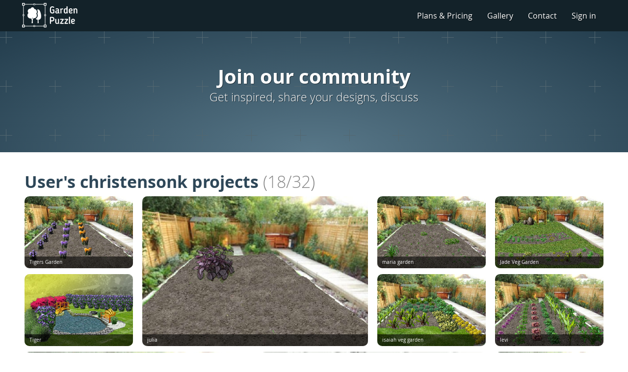

--- FILE ---
content_type: text/html; charset=utf-8
request_url: https://gardenpuzzle.com/projects/index/58884/1
body_size: 2921
content:
<!DOCTYPE html>




<html lang="en">
<head>
    <meta charset="UTF-8">
    <title>GardenPuzzle - 

    user's christensonk projects - page 1

</title>
    <meta name="Description" content=""/>
    <link rel='shortcut icon' type='image/x-icon' href='/static/web/img/icon_t.png' />
    <meta name="verify-v1" content="T+jQubQToVhriYGTHEkQcFu+hljHHp/4zU+1+xq7nkM=" />
    <meta name="viewport" content="width=device-width, minimum-scale=1.0, initial-scale=1.0" />
    
    <link rel="stylesheet" href="/static/web/css/style.css?v=102.46.1">
    <link rel="stylesheet" href="/static/web/bootstrap/css/bootstrap.min.css">
    <link rel="stylesheet" href="/static/web/icons/font/flaticon.css">
    <script type="text/javascript" src="/jsi18n/"></script>
    <script async src="/static/web/jsdist/gppy-static.min.js?v=102.46.1"></script>
    <script>var STATICDJURL = "/static/"</script>
    
    

    
    
    
        <!-- Google Tag Manager -->
        <script>(function(w,d,s,l,i){w[l]=w[l]||[];w[l].push({'gtm.start':
        new Date().getTime(),event:'gtm.js'});var f=d.getElementsByTagName(s)[0],
        j=d.createElement(s),dl=l!='dataLayer'?'&l='+l:'';j.async=true;j.src=
        'https://www.googletagmanager.com/gtm.js?id='+i+dl;f.parentNode.insertBefore(j,f);
        })(window,document,'script','dataLayer','GTM-KHWCP2K');</script>
        <!-- End Google Tag Manager -->
    
    
</head>
<input type="hidden" name="csrfmiddlewaretoken" value="wVs2IFsVtlOuFdmHkfluTc5WowOCffRCelLLYCXAhxHFFtzVlRAXa6lk5JA3g23F">
<body class="notlogged basicAccess">
    
    
    
        <!-- Google Tag Manager (noscript) -->
        <noscript><iframe src="https://www.googletagmanager.com/ns.html?id=GTM-KHWCP2K"
        height="0" width="0" style="display:none;visibility:hidden"></iframe></noscript>
        <!-- End Google Tag Manager (noscript) -->
    
    

    <header>
        <div class="header-pane">

            <nav class="navbar header-menu">
              <div class="container-fluid">
                <!-- Brand and toggle get grouped for better mobile display -->
                <div class="navbar-header">
                    <a class="navbar-brand" href="/"><img alt="GardenPuzzle" src="/static/web/img/gpLogoWhite.svg"></a>
                  <button type="button" class="navbar-toggle collapsed" data-toggle="collapse" data-target="#bs-example-navbar-collapse-1" aria-expanded="false">
                    <span class="sr-only">Toggle navigation</span>
                    <span class="icon-bar"></span>
                    <span class="icon-bar"></span>
                    <span class="icon-bar"></span>
                  </button>
                </div>

              
                <div class="collapse navbar-collapse" id="bs-example-navbar-collapse-1">
                  <ul class="nav navbar-nav navbar-right">
                      <li><a href="/pricing">Plans & Pricing</a></li>
                      <li><a href="/projects/hot">Gallery</a></li>
                      <li><a class="contactLink">Contact</a></li>
                      
                      <li><a class="signInLink">Sign in</a></li>
                      
                  </ul>
                </div><!-- /.navbar-collapse -->
              
              </div><!-- /.container-fluid -->
            </nav>

        </div>
    </header>



<div class='opening'>
    <div class="opening-background-layer"></div>

    <h1>Join our community</h1>
    <h3>Get inspired, share your designs, discuss</h3>
</div>

<div class='section'>
    <div class="content-pane">

        
        <h2>User's christensonk projects <span class="elementscount">(18/32)</span></h2>
        

            <div class="pagedcontent">
                <div class="projectlist featuredprojects2 ">
                    
                        
                            
                                


<div class="projectThumb ">
    
        <a class="thumbWrapper" href="/projects/show/103948?source=58884">
            <img src="https://en-gpjsdesigns.s3.amazonaws.com/103948.jpg?v=1544115991.811183" title="Tigers Garden | christensonk" alt="Garden idea - Tigers Garden"/>
            <div class="projectdescription">Tigers Garden</div>
        </a>
    
</div>

                            
                        
                     
                        
                            
                                


<div class="projectThumb ">
    
        <a class="thumbWrapper" href="/projects/show/103947?source=58884">
            <img src="https://en-gpjsdesigns.s3.amazonaws.com/103947.jpg?v=1544115955.138705" title="julia | christensonk" alt="Garden idea - julia"/>
            <div class="projectdescription">julia</div>
        </a>
    
</div>

                            
                        
                     
                        
                            
                                


<div class="projectThumb ">
    
        <a class="thumbWrapper" href="/projects/show/103946?source=58884">
            <img src="https://en-gpjsdesigns.s3.amazonaws.com/103946.jpg?v=1544115938.321049" title="maria garden | christensonk" alt="Garden idea - maria garden"/>
            <div class="projectdescription">maria garden</div>
        </a>
    
</div>

                            
                        
                     
                        
                            
                                


<div class="projectThumb ">
    
        <a class="thumbWrapper" href="/projects/show/103945?source=58884">
            <img src="https://en-gpjsdesigns.s3.amazonaws.com/103945.jpg?v=1544115771.030745" title="Jade Veg Garden | christensonk" alt="Garden idea - Jade Veg Garden"/>
            <div class="projectdescription">Jade Veg Garden</div>
        </a>
    
</div>

                            
                        
                     
                        
                            
                                


<div class="projectThumb ">
    
        <a class="thumbWrapper" href="/projects/show/103944?source=58884">
            <img src="https://en-gpjsdesigns.s3.amazonaws.com/103944.jpg?v=1544115327.780836" title="Tiger | christensonk" alt="Garden idea - Tiger"/>
            <div class="projectdescription">Tiger</div>
        </a>
    
</div>

                            
                        
                     
                        
                            
                                


<div class="projectThumb ">
    
        <a class="thumbWrapper" href="/projects/show/103943?source=58884">
            <img src="https://en-gpjsdesigns.s3.amazonaws.com/103943.jpg?v=1544115236.838644" title="isaiah veg garden | christensonk" alt="Garden idea - isaiah veg garden"/>
            <div class="projectdescription">isaiah veg garden</div>
        </a>
    
</div>

                            
                        
                     
                        
                            
                                


<div class="projectThumb ">
    
        <a class="thumbWrapper" href="/projects/show/103942?source=58884">
            <img src="https://en-gpjsdesigns.s3.amazonaws.com/103942.jpg?v=1544115215.178363" title="levi | christensonk" alt="Garden idea - levi"/>
            <div class="projectdescription">levi</div>
        </a>
    
</div>

                            
                        
                     
                        
                            
                                


<div class="projectThumb ">
    
        <a class="thumbWrapper" href="/projects/show/103941?source=58884">
            <img src="https://en-gpjsdesigns.s3.amazonaws.com/103941.jpg?v=1544115185.351864" title="Jacks Garden | christensonk" alt="Garden idea - Jacks Garden"/>
            <div class="projectdescription">Jacks Garden</div>
        </a>
    
</div>

                            
                        
                     
                        
                            
                                


<div class="projectThumb ">
    
        <a class="thumbWrapper" href="/projects/show/103940?source=58884">
            <img src="https://en-gpjsdesigns.s3.amazonaws.com/103940.jpg?v=1544115072.427913" title="Jadens garden | christensonk" alt="Garden idea - Jadens garden"/>
            <div class="projectdescription">Jadens garden</div>
        </a>
    
</div>

                            
                        
                     
                        
                            
                                


<div class="projectThumb ">
    
        <a class="thumbWrapper" href="/projects/show/103939?source=58884">
            <img src="https://en-gpjsdesigns.s3.amazonaws.com/103939.jpg?v=1544114844.937495" title="Jadens garden | christensonk" alt="Garden idea - Jadens garden"/>
            <div class="projectdescription">Jadens garden</div>
        </a>
    
</div>

                            
                        
                     
                        
                            
                                


<div class="projectThumb ">
    
        <a class="thumbWrapper" href="/projects/show/103938?source=58884">
            <img src="https://en-gpjsdesigns.s3.amazonaws.com/103938.jpg?v=1544114761.946372" title="Brianna garden  | christensonk" alt="Garden idea - Brianna garden "/>
            <div class="projectdescription">Brianna garden </div>
        </a>
    
</div>

                            
                        
                     
                        
                            
                                


<div class="projectThumb ">
    
        <a class="thumbWrapper" href="/projects/show/103937?source=58884">
            <img src="https://en-gpjsdesigns.s3.amazonaws.com/103937.jpg?v=1544114749.343297" title="Garden Project Final - Peter S. | christensonk" alt="Garden idea - Garden Project Final - Peter S."/>
            <div class="projectdescription">Garden Project Final - Peter S.</div>
        </a>
    
</div>

                            
                        
                     
                        
                            
                                


<div class="projectThumb ">
    
        <a class="thumbWrapper" href="/projects/show/103936?source=58884">
            <img src="https://en-gpjsdesigns.s3.amazonaws.com/103936.jpg?v=1544114714.035964" title="Owen | christensonk" alt="Garden idea - Owen"/>
            <div class="projectdescription">Owen</div>
        </a>
    
</div>

                            
                        
                     
                        
                            
                                


<div class="projectThumb ">
    
        <a class="thumbWrapper" href="/projects/show/103935?source=58884">
            <img src="https://en-gpjsdesigns.s3.amazonaws.com/103935.jpg?v=1544114665.227361" title="jack garden | christensonk" alt="Garden idea - jack garden"/>
            <div class="projectdescription">jack garden</div>
        </a>
    
</div>

                            
                        
                     
                        
                            
                                


<div class="projectThumb ">
    
        <a class="thumbWrapper" href="/projects/show/103934?source=58884">
            <img src="https://en-gpjsdesigns.s3.amazonaws.com/103934.jpg?v=1544114631.087104" title="elis garden. | christensonk" alt="Garden idea - elis garden."/>
            <div class="projectdescription">elis garden.</div>
        </a>
    
</div>

                            
                        
                     
                        
                            
                                


<div class="projectThumb ">
    
        <a class="thumbWrapper" href="/projects/show/103933?source=58884">
            <img src="https://en-gpjsdesigns.s3.amazonaws.com/103933.jpg?v=1544114545.200795" title="BK House  | christensonk" alt="Garden idea - BK House "/>
            <div class="projectdescription">BK House </div>
        </a>
    
</div>

                            
                        
                     
                        
                            
                                


<div class="projectThumb ">
    
        <a class="thumbWrapper" href="/projects/show/103932?source=58884">
            <img src="https://en-gpjsdesigns.s3.amazonaws.com/103932.jpg?v=1544114394.463719" title="garden tanners b  | christensonk" alt="Garden idea - garden tanners b "/>
            <div class="projectdescription">garden tanners b </div>
        </a>
    
</div>

                            
                        
                     
                        
                            
                                


<div class="projectThumb ">
    
        <a class="thumbWrapper" href="/projects/show/103931?source=58884">
            <img src="https://en-gpjsdesigns.s3.amazonaws.com/103931.jpg?v=1544114291.890876" title="levi | christensonk" alt="Garden idea - levi"/>
            <div class="projectdescription">levi</div>
        </a>
    
</div>

                            
                        
                     
                </div>
                <div class="pagination">
                    <span class="step-links">
                        
                        

                        <span class="current">
                            Page 1 of 2.
                        </span>

                        
                            <a class="btn btn-info btn-xs" href="/projects/index/58884/2">next</a>
                        
                        
                    </span>
                </div>
            </div>
        </div>
    </div>
</div>




    <div class='closing'>
        <div class="closing-background-layer"></div>

        <h2>Design your dream garden now!</h2>
        
            <a href="/static/gpjs/index.html?lang=en" class='btn btn-primary btn-lg buttonTryDemo' role="button">Try the demo</a> <span class="or">or</span> <a href="/pricing" class='btn btn-success btn-lg' role="button">Start now</a>
        
    </div>


    <footer>
        <div class="projectlane">
            <img src="/static/web/img/ribbon.jpg" alt="Series of frontyard images" loading="lazy">
        </div>
        <div class="footer-pane">
            <div class="left">
                <img src="/static/web/img/gpLogoOnlyBluish.svg">
                <p>GardenPuzzle</p>
                <p>Copyright &copy; 2026</p>
            </div>
            <div class='footer-menu'>
                <a href="/pricing">Plans & Pricing</a>
                <a href="/projects/hot">Community</a>
                
                
                    <a href="/pages/en/terms-desktop">Legal</a>
                
                <a class="contactLink">Contact</a>
            </div>            
            <div class="right">
                <p>Version: 102.46.1</p>
            </div>
        </div>
    </footer>

</body>
</html>

--- FILE ---
content_type: text/css
request_url: https://gardenpuzzle.com/static/web/css/style.css?v=102.46.1
body_size: 10012
content:
.text-shadow{text-shadow:1px 1px 0 rgba(0,0,0,0.5)}.text-shadow-light{text-shadow:1px 1px 0 rgba(0,0,0,0.25)}.content-pane{max-width:1200px;padding:0 10px;margin:0 auto;position:relative}@font-face{font-family:'open_sans';src:url('../fonts/OpenSans-Bold-webfont.eot');src:url('../fonts/OpenSans-Bold-webfont.eot?#iefix') format('embedded-opentype'),url('../fonts/OpenSans-Bold-webfont.woff') format('woff'),url('../fonts/OpenSans-Bold-webfont.ttf') format('truetype');font-weight:bold;font-style:normal}@font-face{font-family:'open_sans';src:url('../fonts/OpenSans-BoldItalic-webfont.eot');src:url('../fonts/OpenSans-BoldItalic-webfont.eot?#iefix') format('embedded-opentype'),url('../fonts/OpenSans-BoldItalic-webfont.woff') format('woff'),url('../fonts/OpenSans-BoldItalic-webfont.ttf') format('truetype');font-weight:bold;font-style:italic}@font-face{font-family:'open_sans';src:url('../fonts/OpenSans-Regular-webfont.eot');src:url('../fonts/OpenSans-Regular-webfont.eot?#iefix') format('embedded-opentype'),url('../fonts/OpenSans-Regular-webfont.woff') format('woff'),url('../fonts/OpenSans-Regular-webfont.ttf') format('truetype');font-weight:normal;font-style:normal}@font-face{font-family:'open_sans';src:url('../fonts/OpenSans-Italic-webfont.eot');src:url('../fonts/OpenSans-Italic-webfont.eot?#iefix') format('embedded-opentype'),url('../fonts/OpenSans-Italic-webfont.woff') format('woff'),url('../fonts/OpenSans-Italic-webfont.ttf') format('truetype');font-weight:normal;font-style:italic}@font-face{font-family:'open_sans';src:url('../fonts/OpenSans-Light-webfont.eot');src:url('../fonts/OpenSans-Light-webfont.eot?#iefix') format('embedded-opentype'),url('../fonts/OpenSans-Light-webfont.woff') format('woff'),url('../fonts/OpenSans-Light-webfont.ttf') format('truetype');font-weight:100;font-style:normal}@font-face{font-family:'open_sans';src:url('../fonts/OpenSans-LightItalic-webfont.eot');src:url('../fonts/OpenSans-LightItalic-webfont.eot?#iefix') format('embedded-opentype'),url('../fonts/OpenSans-LightItalic-webfont.woff') format('woff'),url('../fonts/OpenSans-LightItalic-webfont.ttf') format('truetype');font-weight:100;font-style:italic}.section{padding:20px 0 60px}.section:nth-child(2n){background-color:#f4f4f4}.elementscount{font-weight:100;color:#888}body{font-family:open_sans;font-size:16px;color:#2c4859;margin:0;min-width:320px}body h2{font-weight:600}body h3{font-weight:600}body .btn-xs,body .btn-group-xs>.btn{font-size:12px;padding:4px 10px}body .btn-lg{text-transform:uppercase;padding:15px 35px;font-size:16px;line-height:1.4}body .modal .modal-content{border-radius:0}body .modal .modal-title{font-weight:600;font-size:28px}body .help-block{font-size:12px}body .form-group{display:flex;flex-direction:column}body .form-group-horizontal{display:flex;flex-direction:row;align-items:flex-end}body .form-group-horizontal>div{margin-right:20px}body label{font-weight:normal}body textarea,body input[type=password],body input[type=text],body input[type=email]{padding:6px 10px;border-radius:5px;border:1px solid #ccc}body .form-notice{color:#f2554e;font-weight:bold}header nav.navbar{background-color:#132229;border-radius:0;margin-bottom:0}header nav.navbar a{color:#fff;padding-top:20px;padding-bottom:20px}header nav.navbar a.menuitemprimary{color:#f081a6}header nav.navbar a.menuitemsecondary{color:#61c797}header nav.navbar .container-fluid{max-width:1200px;padding:0 10px;margin:0 auto;position:relative}header nav.navbar .navbar-brand{padding:5px 10px}header nav.navbar .navbar-brand img{height:40px}header .navbar-toggle{border-color:#fff}header .navbar-toggle .icon-bar{background-color:#fff}header .nav{text-shadow:1px 1px 0 rgba(0,0,0,0.5)}header .nav .dropdown-toggle{cursor:pointer}header .nav .open>a,header .nav .open>a:hover,header .nav .open>a:focus,header .nav>li>a:hover,header .nav>li>a:focus{background-color:#40a77c;color:#fff !important}header .nav .greendropdown.dropdown-menu{min-width:0;width:150px}header .nav .greendropdown.dropdown-menu a{padding-left:10px;padding-right:10px}header .nav li a.menuitemAvatar{padding-left:60px;width:150px}header .nav li a.menuitemAvatar .avatarBox{position:absolute;top:14px;left:15px;width:35px;height:35px;display:inline-block;text-align:center}@media all and (min-width:768px){header nav.navbar .navbar-brand img{height:50px}}@media all and (max-width:768px){header .nav li a.menuitemAvatar,header .nav .greendropdown.dropdown-menu{width:auto}}.opening{color:#fff;text-align:center;padding:70px 10px;position:relative;background-image:url('../img/cross.png')}.opening h1{color:#fff;font-weight:600;font-size:40px;margin:0 30px;text-shadow:1px 1px 0 rgba(0,0,0,0.5)}.opening h3{color:#fff;font-size:23px;font-weight:100;margin:8px 0 30px;text-shadow:1px 1px 0 rgba(0,0,0,0.5)}.opening .opening-background-layer{position:absolute;top:0;left:0;right:0;bottom:0;z-index:-1;background-repeat:repeat;background:radial-gradient(ellipse at bottom, #587788 0%, #233d4d 100%)}.opening .or{margin:3px}.opening.opening-small{padding:30px 0}.closing{color:#fff;text-align:center;padding:70px 0 80px;position:relative;background-image:url('../img/cross.png')}.closing h2{color:#fff;margin:0 0 40px}.closing .closing-background-layer{position:absolute;top:0;left:0;right:0;bottom:0;z-index:-1;background-repeat:repeat;background-color:#233d4d}.closing h1{font-size:30px;margin:0 30px 20px}.closing .btn{text-shadow:1px 1px 0 rgba(0,0,0,0.5)}.closing .or{margin:0 3px}@media only screen and (max-width:480px){.closing span.or{display:block}}@keyframes ribbon{0%{left:0}100%{left:-2800px}}footer{background-color:#233d4d;text-align:center;font-size:13px;color:#677c85}footer .projectlane{overflow:hidden}footer .projectlane.animated img{position:relative;left:0;animation-name:ribbon;animation-duration:60s;animation-timing-function:linear;animation-direction:alternate;animation-iteration-count:100}footer .projectlane img{height:120px}footer .footer-pane{max-width:1200px;padding:0 10px;margin:0 auto;position:relative;height:100%;padding:30px 0;display:flex;justify-content:space-between;align-items:center}footer .left{margin-left:10px;height:100%;text-align:left;position:relative;width:160px}footer .left img{width:40px;position:absolute;left:0}footer .left p{margin:0 0 0 50px}footer .footer-menu{display:inline-block;line-height:25px}footer .footer-menu a{color:#fff;text-decoration:none;padding:0 15px}footer .footer-menu a:hover{text-decoration:underline}footer .footer-menu a:not(:last-child){border-right:1px solid #677c85}footer .right{text-align:right;margin-right:10px;width:160px}footer .right p{margin:0}@media all and (max-width:767px){footer .footer-pane{flex-direction:column-reverse}footer .footer-menu{display:block;margin:15px 35px}footer .right{display:none}}@media all and (max-width:480px){footer .footer-menu a{border-right:none !important;display:block;margin-bottom:7px}}.base_min footer .footer-pane{flex-direction:column}.hp h3{font-size:23px;font-weight:100;margin:8px 0 30px}.hp .opening{margin-bottom:100px;padding-bottom:0}.hp .opening .btn{text-shadow:1px 1px 0 rgba(0,0,0,0.5)}.hp .opening .opening-graphics{position:relative;overflow:hidden;margin-top:35px;min-height:420px}.hp .opening .opening-graphics .opening-plant1{position:absolute;left:50%;bottom:-12px;margin-left:-700px;width:300px}.hp .opening .opening-graphics .opening-plant2{position:absolute;left:50%;bottom:0px;margin-left:-600px}.hp .opening .opening-graphics .opening-plant3{position:absolute;left:50%;bottom:0px;margin-left:120px;width:550px}.hp .opening .opening-graphics .opening-plant4{position:absolute;left:50%;bottom:-34px;margin-left:450px;width:300px}.hp .opening .opening-graphics .opening-laptop{position:relative;margin:30px auto 0;width:760px;height:438px}.hp .opening .opening-graphics .opening-laptop .opening-laptop-frame{position:absolute;left:0;top:0}.hp .opening .opening-graphics .opening-laptop .opening-laptop-content{position:absolute;left:87px;top:22px;width:584px}.hp .opening .opening-smartphone{position:absolute;left:50%;bottom:-36px;margin-left:170px;width:215px;height:410px}.hp .opening .opening-smartphone .opening-smartphone-frame{position:absolute;left:0;top:0}.hp .opening .opening-smartphone .opening-smartphone-content{position:absolute;left:19px;top:41px;width:174px}.hp .opening .opening-front-plants{position:absolute;bottom:-90px;left:0;right:0;overflow:hidden;height:200px}.hp .opening .opening-front-plants .opening-plant5{position:absolute;left:50%;bottom:20px;margin-left:-500px}.hp .opening .opening-front-plants .opening-plant6{position:absolute;left:55%;bottom:30px}.hp .opening .opening-front-plants .opening-plant7{position:absolute;left:50%;bottom:0px;margin-left:280px}@media only screen and (max-width:767px){.hp .opening .opening-graphics .opening-laptop{display:none}.hp .opening .opening-graphics .opening-plant2{margin-left:-340px;width:350px}.hp .opening .opening-graphics .opening-plant3{margin-left:-15px;width:450px}.hp .opening .opening-graphics .opening-plant1,.hp .opening .opening-graphics .opening-plant4{display:none}.hp .opening .opening-smartphone{left:50%;margin-left:-110px}}@media only screen and (max-width:480px){.hp .opening span.or{display:block}}.hp .about-main{max-width:1200px;padding:0 10px;margin:0 auto;position:relative;text-align:center;margin-bottom:100px}.hp .about-main h3{margin:0}.hp .about-main .about-points{display:flex;flex-wrap:wrap;margin:40px 0}.hp .about-main .about-points .about-point{width:35%;flex-grow:1;border:2px solid #f4f4f4;padding:30px;text-align:left;position:relative;height:200px;margin:10px}.hp .about-main .about-points .about-point h4{font-weight:100;font-size:25px;line-height:1.2;margin:0 0 15px 130px}.hp .about-main .about-points .about-point p{margin-left:130px;line-height:1.5;font-size:15px;color:#677784}.hp .about-main .about-points .about-point img{position:absolute;left:30px;top:50%;margin-top:-40px}@media only screen and (max-width:1199px) and (min-width:992px){.hp .about-main .about-points .about-point{font-size:22px;height:235px}.hp .about-main .about-points .about-point img{font-size:22px;max-height:80px;max-width:75px;left:27px;top:35px;margin-top:0}.hp .about-main .about-points .about-point h4,.hp .about-main .about-points .about-point p{margin-left:90px}}@media only screen and (max-width:991px) and (min-width:768px){.hp .about-main .about-points .about-point{font-size:22px;height:295px}.hp .about-main .about-points .about-point img{font-size:22px;max-height:80px;max-width:75px;left:27px;top:35px;margin-top:0}.hp .about-main .about-points .about-point h4,.hp .about-main .about-points .about-point p{margin-left:90px}}@media only screen and (max-width:767px){.hp .about-main .about-points .about-point{width:90%;height:auto;padding:20px}}@media only screen and (max-width:480px){.hp .about-main .about-points .about-point img{font-size:22px;max-height:70px;max-width:60px;left:15px;top:25px;margin-top:0}.hp .about-main .about-points .about-point h4,.hp .about-main .about-points .about-point p{margin-left:70px}}.hp .how-it-works{color:#fff;background:url('../img/sketch-green.jpg');background-size:cover;padding:40px 0;margin-bottom:100px;height:1000px;width:100%;text-align:center;position:relative}.hp .how-it-works h2{color:#fff;text-shadow:1px 1px 0 rgba(0,0,0,0.5)}.hp .how-it-works h3{color:#fff;margin:0;text-shadow:1px 1px 0 rgba(0,0,0,0.5)}.hp .how-it-works h4{color:#fff;font-size:20px;line-height:1.2;font-weight:600;margin:0;text-shadow:1px 1px 0 rgba(0,0,0,0.5);width:200px}.hp .how-it-works .circle{border-radius:150px}.hp .how-it-works .step,.hp .how-it-works .count,.hp .how-it-works .circle,.hp .how-it-works .circle-container,.hp .how-it-works h4{position:absolute}.hp .how-it-works .step{width:520px;height:350px}.hp .how-it-works .step1{top:200px;left:50%;margin-left:-500px}.hp .how-it-works .step2{top:400px;left:50%;margin-left:20px}.hp .how-it-works .step3{top:600px;left:50%;margin-left:-500px}.hp .how-it-works .step4{top:800px;left:50%;margin-left:20px}.hp .how-it-works .step1 h4,.hp .how-it-works .step3 h4{text-align:right;margin-top:100px}.hp .how-it-works .step1 .count,.hp .how-it-works .step3 .count{left:135px;top:20px}.hp .how-it-works .step1 .circle,.hp .how-it-works .step3 .circle{left:220px}.hp .how-it-works .step2 h4,.hp .how-it-works .step4 h4{text-align:left;margin-top:100px;right:0}.hp .how-it-works .step2 .count,.hp .how-it-works .step4 .count{right:135px;top:20px}.hp .how-it-works .step2 .circle,.hp .how-it-works .step4 .circle{left:0px}.hp .how-it-works .step1 .pointer{position:absolute;top:130px;left:380px}.hp .how-it-works .step3 .plant,.hp .how-it-works .step3 .pointer{animation:move-toandfrom 5s ease-in-out 1s infinite}.hp .how-it-works .step3 .plant{position:absolute;top:170px;left:300px;width:90px}.hp .how-it-works .step3 .pointer{position:absolute;top:220px;left:325px}.hp .how-it-works .step2 .circle-container{width:290px;height:290px;overflow:hidden;clip-path:circle(50% at 50% 50%)}.hp .how-it-works .step2 .circle-container img{position:absolute;width:580px;height:auto;animation:moveImage 15s linear infinite}.hp .how-it-works .step4 .circle-container{width:290px;height:290px;overflow:hidden;clip-path:circle(50% at 50% 50%)}.hp .how-it-works .step4 .circle-container img{position:absolute;width:435px;left:-50px;top:0;height:auto}.hp .how-it-works .step4 .circle-container img.after{animation:showImage 5s linear infinite}.hp .how-it-works .arrow1{position:absolute;left:50%;top:420px}.hp .how-it-works .arrow2{position:absolute;left:50%;top:650px}.hp .how-it-works .arrow3{position:absolute;left:50%;top:820px}@media only screen and (max-width:1199px) and (min-width:850px){.hp .how-it-works{height:1100px}.hp .how-it-works .step{width:445px}.hp .how-it-works .step .circle-container,.hp .how-it-works .step .circle{width:220px;height:220px}.hp .how-it-works .step1 .pointer{top:105px;left:355px}.hp .how-it-works .step2 .circle-container img{width:440px}.hp .how-it-works .step4 .circle-container img{width:330px}.hp .how-it-works .step1,.hp .how-it-works .step3{margin-left:-395px}.hp .how-it-works .step2,.hp .how-it-works .step4{margin-left:-30px}.hp .how-it-works .step2{top:445px}.hp .how-it-works .step3{top:680px}.hp .how-it-works .step4{top:900px}.hp .how-it-works .arrow1{top:400px}.hp .how-it-works .arrow2{top:660px}.hp .how-it-works .arrow3{top:890px}.hp .how-it-works .step3 .plant{top:115px}.hp .how-it-works .step3 .pointer{top:160px}}@media only screen and (max-width:850px) and (min-width:480px){.hp .how-it-works{height:1200px}.hp .how-it-works .step{width:430px;margin-left:-225px}.hp .how-it-works .step .circle-container,.hp .how-it-works .step .circle{width:200px;height:200px;right:0;left:auto}.hp .how-it-works .step1 .pointer{top:50%;left:56%}.hp .how-it-works .step2 .circle-container img{width:400px}.hp .how-it-works .step4 .circle-container img{width:300px}.hp .how-it-works .count{left:135px}.hp .how-it-works .step h4{left:0;text-align:right;right:auto}.hp .how-it-works .step1{top:170px}.hp .how-it-works .step2{top:430px}.hp .how-it-works .step3{top:680px}.hp .how-it-works .step4{top:940px}.hp .how-it-works .arrow1,.hp .how-it-works .arrow2,.hp .how-it-works .arrow3{display:none}.hp .how-it-works .step3 .plant{top:110px;left:55px}.hp .how-it-works .step3 .pointer{top:157px;left:67px}}@media only screen and (max-width:480px){.hp .how-it-works{height:auto}.hp .how-it-works h3{margin-bottom:20px}.hp .how-it-works .step{width:auto;height:auto;display:block;position:relative;margin:0;left:auto;right:auto;top:auto !important}.hp .how-it-works .step .circle-container,.hp .how-it-works .step .circle{width:200px;position:relative;height:200px;left:0;margin:5px auto 30px}.hp .how-it-works .step1 .pointer{top:50%;left:56%}.hp .how-it-works .step2 .circle-container img{width:400px}.hp .how-it-works .step4 .circle-container img{width:300px}.hp .how-it-works .count{left:15px !important;top:0px !important;width:45px}.hp .how-it-works .step h4{position:static;width:auto;margin:20px 20px 20px 70px;text-align:left}.hp .how-it-works .step1{top:170px}.hp .how-it-works .step2{top:430px}.hp .how-it-works .step3{top:680px}.hp .how-it-works .step4{top:940px}.hp .how-it-works .arrow1,.hp .how-it-works .arrow2,.hp .how-it-works .arrow3{display:none}.hp .how-it-works .step3 .plant{top:110px;left:55px}.hp .how-it-works .step3 .pointer{top:157px;left:67px}}.hp .about-secondary{max-width:1200px;padding:0 10px;margin:0 auto;position:relative;margin-bottom:100px}.hp .about-secondary h2{margin-left:10px}.hp .about-secondary h3{margin:0 0 0 10px}.hp .about-secondary [class^="flaticon-"]:before,.hp .about-secondary [class*=" flaticon-"]:before,.hp .about-secondary [class^="flaticon-"]:after,.hp .about-secondary [class*=" flaticon-"]:after{font-size:55px;color:#61c797;margin-left:0}.hp .about-secondary .about-points{display:flex;flex-wrap:wrap;margin:40px 0}.hp .about-secondary .about-points .about-point{width:27%;flex-grow:1;padding:15px;text-align:left;position:relative}.hp .about-secondary .about-points .about-point h4{font-weight:100;font-size:25px;line-height:1.2;margin:5px 0 5px 0}.hp .about-secondary .about-points .about-point p{line-height:1.5;font-size:15px;color:#677784}.hp .about-secondary .about-points .about-point img{max-width:60px;max-height:60px}.hp .about-secondary .about-points .about-point:after{content:" ";display:block;width:50px;border:1px solid #888;margin:30px 0 0}@media only screen and (max-width:991px) and (min-width:768px){.hp .about-secondary .about-points .about-point{width:40%}}@media only screen and (max-width:767px){.hp .about-secondary .about-points .about-point{width:90%}}.hp .testimonials{background-color:#f4f4f4;padding:60px 0}@keyframes moveImage{0%,100%{transform:translate(-27%, 0)}50%{transform:translate(-51%, -70%)}}@keyframes showImage{0%,10%,100%{opacity:0}50%,98%{opacity:1}}@keyframes move-toandfrom{0%,5%,60%{transform:translateX(0) translateY(0) scale(1)}10%,55%{transform:translateX(20px) translateY(-20px) scale(.8)}}.projectpage .opening{text-align:left;padding:50px 0}.projectpage .opening h1{margin:0 0 10px;font-size:38px;display:inline-block}.projectpage .opening .projectpoints{text-shadow:1px 1px 0 rgba(0,0,0,0.5);display:inline-block;padding:4px 7px;background-color:#61c797;border-radius:4px;font-size:13px;margin-right:6px}.projectpage .opening .projectauthor{color:#8AF2C1}.projectpage .opening .projectdate{color:#94a6b2}.projectpage .opening .projecttoolbox{float:right;display:flex;gap:5px;flex-wrap:wrap}.projectpage .opening .btn{background-color:#47677c;color:#fff}.projectpage .opening .btn .glyphicon{margin-right:4px}.projectpage .opening .btnopenproject{position:relative;padding-left:40px}.projectpage .opening .btnopenproject img{height:22px;position:absolute;left:8px;top:2px}.projectpage .opening .share-menu,.projectpage .opening .share-menu>li>a{background-color:#47677c;color:#fff !important;cursor:pointer}.projectpage .opening .share-menu>li>a:hover{background-color:#587788}@media only screen and (max-width:767px){.projectpage .opening .projecttoolbox{float:none;margin-top:15px}}.projectpage.projectfavourite .makefavourite,.projectpage.projectnotfavourite .makenotfavourite,.projectpage.projectprivate .makeprivate,.projectpage.projectpublic .makepublic{display:none}.projectpage .projectRename{color:#94a6b2;font-size:25px}.projectpage .projectareaandcomments{display:flex;margin-top:15px}.projectpage .projectareaandcomments .projectarea{width:60%;margin-right:25px}.projectpage .projectareaandcomments .projectimage{border-radius:10px;box-shadow:rgba(0,0,0,0.3) 3px 3px 6px;position:relative;overflow:hidden}.projectpage .projectareaandcomments .projectimage img{width:100%;image-rendering:pixelated}.projectpage .projectareaandcomments .projectimage .projectimagedetails{position:absolute;bottom:0;left:0;right:0;padding:10px}.projectpage .projectareaandcomments .projectimage .projectimagedetails .btn-info{color:#f9fcff}.projectpage .projectareaandcomments .projectimage .projectimagedetails .rightpart{float:right}.projectpage .projectareaandcomments .gppy-project-comments{width:40%}.projectpage .projectareaandcomments .gppy-project-comments h3{margin:0 0 25px;font-size:24px}.projectpage .projectareaandcomments .gppy-project-comments .gppy-project-comments-list{padding:0}.projectpage .projectareaandcomments .gppy-project-comments .gppy-project-comments-list li.commentli{width:100%;list-style-type:none;background-color:#f4f4f4;border-radius:5px;margin-bottom:10px;padding:15px;font-size:13px}.projectpage .projectareaandcomments .gppy-project-comments .gppy-project-comments-list li.commentli .commentmeta{margin-bottom:10px;padding-left:43px;position:relative}.projectpage .projectareaandcomments .gppy-project-comments .gppy-project-comments-list li.commentli .commentmeta .avatarBox{position:absolute;width:35px;height:35px;top:0;left:0}.projectpage .projectareaandcomments .gppy-project-comments .gppy-project-comments-list li.commentli .commentusername{font-weight:bold;color:inherit}.projectpage .projectareaandcomments .gppy-project-comments .gppy-project-comments-list li.commentli .commentdate{color:#888}.projectpage .projectareaandcomments .gppy-project-comments .gppy-project-comments-new textarea{display:block;width:100%;margin-bottom:10px}.projectpage .projectareaandcomments .gppy-project-items h3{font-size:24px;margin:35px 0 15px}.projectpage .projectareaandcomments .gppy-project-items ul{padding:0;display:flex;flex-wrap:wrap;margin:0 -10px}.projectpage .projectareaandcomments .gppy-project-items li{list-style-type:none;width:120px;margin:5px;flex-grow:1}.projectpage .projectareaandcomments .gppy-project-items li .itempane{height:130px;background-color:#f4f4f4;text-align:center;position:relative;border-radius:5px}.projectpage .projectareaandcomments .gppy-project-items li .itempane img{margin:15px auto;height:65px;width:90px;object-fit:contain}.projectpage .projectareaandcomments .gppy-project-items li .itempane p{position:absolute;bottom:0;left:15px;right:15px;font-size:12px}.projectpage .projectareaandcomments .gppy-project-items li .itempane a{display:block;width:100%;cursor:pointer}.projectpage .projectareaandcomments .gppy-project-items-limited li:nth-child(n+10) .itempane{display:none}.projectpage .projectareaandcomments .gppy-project-items-more .itempane{display:flex !important;font-weight:bold;padding:5px;align-items:center}@media only screen and (max-width:767px){.projectpage .projectareaandcomments{flex-direction:column}.projectpage .projectareaandcomments .projectarea{width:auto;margin-right:0;margin-bottom:30px}.projectpage .projectareaandcomments .gppy-project-comments{width:auto}}.pricingpage .opening{padding-bottom:150px}.pricingpage .extraoptions,.pricingpage .pricingoptions{display:flex;justify-content:space-between}.pricingpage .extraoptions .extraoption,.pricingpage .pricingoptions .extraoption,.pricingpage .extraoptions .pricingoption,.pricingpage .pricingoptions .pricingoption{position:relative;margin:0 10px;background-color:#fff;border:2px solid #f4f4f4;padding:35px;text-align:center;flex-grow:1}.pricingpage .extraoptions .extraoption .price,.pricingpage .pricingoptions .extraoption .price,.pricingpage .extraoptions .pricingoption .price,.pricingpage .pricingoptions .pricingoption .price{color:#61c797;font-size:25px;margin:5px 0 20px;font-weight:100}.pricingpage .extraoptions .extraoption .price .crossed,.pricingpage .pricingoptions .extraoption .price .crossed,.pricingpage .extraoptions .pricingoption .price .crossed,.pricingpage .pricingoptions .pricingoption .price .crossed{text-decoration:line-through;color:#888;font-size:20px}.pricingpage .extraoptions .extraoption .price .percent,.pricingpage .pricingoptions .extraoption .price .percent,.pricingpage .extraoptions .pricingoption .price .percent,.pricingpage .pricingoptions .pricingoption .price .percent{color:#888;font-size:20px}.pricingpage .extraoptions .extraoption .pricing_cycle,.pricingpage .pricingoptions .extraoption .pricing_cycle,.pricingpage .extraoptions .pricingoption .pricing_cycle,.pricingpage .pricingoptions .pricingoption .pricing_cycle{color:#61c797;font-size:13px}.pricingpage .extraoptions .extraoption h4.pricing_cycle,.pricingpage .pricingoptions .extraoption h4.pricing_cycle,.pricingpage .extraoptions .pricingoption h4.pricing_cycle,.pricingpage .pricingoptions .pricingoption h4.pricing_cycle{margin-top:-20px;margin-bottom:0}.pricingpage .extraoptions .extraoption p.pricing_cycle,.pricingpage .pricingoptions .extraoption p.pricing_cycle,.pricingpage .extraoptions .pricingoption p.pricing_cycle,.pricingpage .pricingoptions .pricingoption p.pricing_cycle{margin-bottom:20px}.pricingpage .extraoptions .extraoption .pricing_cycle2,.pricingpage .pricingoptions .extraoption .pricing_cycle2,.pricingpage .extraoptions .pricingoption .pricing_cycle2,.pricingpage .pricingoptions .pricingoption .pricing_cycle2{color:#61c797;font-size:15px;margin:-22px 0 20px;font-weight:100}.pricingpage .extraoptions .extraoption p,.pricingpage .pricingoptions .extraoption p,.pricingpage .extraoptions .pricingoption p,.pricingpage .pricingoptions .pricingoption p{font-size:13px;margin:1px 0;color:#677784}.pricingpage .extraoptions .extraoption h4,.pricingpage .pricingoptions .extraoption h4,.pricingpage .extraoptions .pricingoption h4,.pricingpage .pricingoptions .pricingoption h4{margin:25px 0 5px}.pricingpage .extraoptions .extraoption h4 span,.pricingpage .pricingoptions .extraoption h4 span,.pricingpage .extraoptions .pricingoption h4 span,.pricingpage .pricingoptions .pricingoption h4 span{text-transform:uppercase;font-size:10px;top:-9px;position:relative;right:-5px;background-color:#60c797;color:#fff;padding:0px 2px;border-radius:4px;white-space:nowrap}.pricingpage .extraoptions .extraoption h2,.pricingpage .pricingoptions .extraoption h2,.pricingpage .extraoptions .pricingoption h2,.pricingpage .pricingoptions .pricingoption h2{font-size:28px;margin-bottom:3px}.pricingpage .extraoptions .extraoption .imageholder,.pricingpage .pricingoptions .extraoption .imageholder,.pricingpage .extraoptions .pricingoption .imageholder,.pricingpage .pricingoptions .pricingoption .imageholder{position:relative}.pricingpage .extraoptions .extraoption hr,.pricingpage .pricingoptions .extraoption hr,.pricingpage .extraoptions .pricingoption hr,.pricingpage .pricingoptions .pricingoption hr{border-top:1px solid #2c4859;width:35px}.pricingpage .extraoptions .extraoption .imageholder:after,.pricingpage .pricingoptions .extraoption .imageholder:after,.pricingpage .extraoptions .pricingoption .imageholder:after,.pricingpage .pricingoptions .pricingoption .imageholder:after{content:" ";width:50px;border-top:1px solid #2c4859;position:absolute;bottom:0;left:50%;margin-left:-25px}.pricingpage .extraoptions .extraoption .btn,.pricingpage .pricingoptions .extraoption .btn,.pricingpage .extraoptions .pricingoption .btn,.pricingpage .pricingoptions .pricingoption .btn{width:175px;position:absolute;bottom:-27px;left:50%;margin-left:-88px;text-transform:uppercase;text-shadow:1px 1px 0 rgba(0,0,0,0.5)}.pricingpage .extraoptions #dropdownUsersNum,.pricingpage .pricingoptions #dropdownUsersNum,.pricingpage .extraoptions #dropdownPeriodNum,.pricingpage .pricingoptions #dropdownPeriodNum{background:#fff;border:none}@media only screen and (max-width:767px){.pricingpage .extraoptions,.pricingpage .pricingoptions{flex-direction:column}.pricingpage .extraoptions .extraoption,.pricingpage .pricingoptions .extraoption,.pricingpage .extraoptions .pricingoption,.pricingpage .pricingoptions .pricingoption{margin-bottom:50px;width:auto !important}}.pricingpage .pricingoptions{margin:-100px -10px 40px}.pricingpage .pricingoptions .pricingoption{border:2px solid #f4f4f4}.pricingpage .pricingoptions .pricingoption .imageholder{height:130px}.pricingpage .extraoptions{margin:0px 0px 30px}.pricingpage .extraoptions .extraoption{border:2px solid #61c797;width:33%}.pricingpage .extraoptions .extraoption h2{font-size:26px;margin-top:20px;margin-left:0;line-height:1.3}.pricingpage .extraoptions .extraoption .imageholder{height:130px}.pricingpage .extraoptions .extraoption p{margin-bottom:40px}.pricingpage .extrasection h2{font-size:34px;margin:40px 0 0 15px;text-align:center}.pricingpage .extrasection h3{margin:10px 0 50px 15px;font-weight:100;font-size:23px;text-align:center}@media only screen and (min-width:767px){.pricingpage .pricingoption:nth-child(2){box-shadow:0 5px 8px 2px rgba(50,50,50,0.2);border-color:#bfbfbf !important;margin-top:-15px !important;margin-bottom:-14px !important;padding-top:50px}.pricingpage .pricingoption:nth-child(2) .btn{background-color:#ec5f8e}.pricingpage .pricingoption:not(:nth-child(3)) .imageholder{height:155px}}#purchaseForm .modal-title{margin:5px 0 15px}#purchaseForm .purchaseFormProductDesc{margin:10px 0}#purchaseForm .productItem{background-color:#61c797;color:#fff;border-radius:5px;text-shadow:1px 1px 0 rgba(0,0,0,0.5);padding:5px 10px;margin-bottom:10px}#purchaseForm .form-group-horizontal>*{flex-grow:1 }#purchaseForm .form-group-horizontal3>*{width:30%}#purchaseForm .form-group-horizontal5>*{width:30%}#purchaseForm .p24purchaseFormMethodRadio>label{margin-right:10px}#purchaseForm #purchaseFormCountry .btn{width:100%;text-align:left}#purchaseForm .checkbox{float:left}#purchaseForm hr{border-top-color:#f4f4f4}#purchaseForm .total{display:inline-block;background:#fff;color:#2e4758;padding:7px 10px;margin:0 10px 0 0}#purchaseForm .btn-purchase{padding:1px 10px 1px 1px}#purchaseForm .discountLink{font-size:12px;color:#5c8baa;margin:10px 0 0}#purchaseForm .discountLink a{cursor:pointer}#purchaseForm .discountForm{flex-direction:row;margin:10px 0 0}#purchaseForm .discountForm #discountCode{margin-right:10px;min-width:0}#purchaseForm .codeFormErrors{margin:0 0 0 0}#purchaseForm .crossed{text-decoration:line-through;color:#677784}#purchaseForm .modal-body{text-align:left}#purchaseForm .modal-body .purchaseArea{display:flex;align-items:flex-start;justify-content:space-between}#purchaseForm .modal-body .help-block3{text-align:left;width:100%}#purchaseForm .modal-body .purchaseFormTerms{margin-top:0}#purchaseForm .modal-body .purchaseFormTerms label{line-height:20px;margin-bottom:3px}#purchaseForm .modal-body .purchaseFormPrivacy{margin-top:0}#purchaseForm .modal-body hr{margin:10px 0 5px;clear:both}@media only screen and (max-width:480px){#purchaseForm .form-group-horizontal{display:block}#purchaseForm .form-group-horizontal>*{margin-right:0;width:auto}#purchaseForm #purchaseFormCountry .btn .caret{position:absolute;right:10px;top:45%}#purchaseForm .modal-body .purchaseFormTerms{margin-top:10px}#purchaseForm .modal-body .purchaseArea{flex-direction:column;align-items:flex-start}#purchaseForm .discountForm{justify-content:space-between}#purchaseForm .purchaseFormButton{align-self:flex-end}}.purchaseFormUpgradeImage{width:100%}.faqsection h2{font-size:34px;margin:40px 0 0 15px}.faqsection h3{margin:10px 0 0 15px;font-weight:100;font-size:23px}.faq{margin:20px 0 40px;display:flex}.faq .faqelement{background-color:#fff;padding:20px 20px 20px 25px;margin:15px 0 25px 43px;text-align:left;cursor:pointer;border:2px solid #fff;position:relative}.faq .faqelement h4{font-size:23px;line-height:1.2;margin:5px 0 15px 0}.faq .faqelement p{line-height:1.5;font-size:15px;color:#677784}.faq .faqelement.collapsed .faqanswer p{display:none}.faq .faqelement.collapsed .faqanswer:after{display:block;content:"...";color:#f081a6}.faq .faqelement.collapsed:after{position:absolute;top:-2px;left:-27px;content:" ";width:0;height:0;border-style:solid;border-width:0 25px 25px 0;border-color:transparent #fff transparent transparent}.faq .faqelement.collapsed:hover{border:2px solid #f081a6}.faq .faqelement.collapsed:hover:after{display:none}.faq .faqelement.expanded{border:2px solid #f081a6}.faq .faqelement.expanded .faqanswer p{display:block}.faq .faqelement.expanded .faqanswer:after{display:none}.faq .faqelement.expanded:after{position:absolute;top:0;left:0;content:" ";color:#fff;width:0;height:0;border-style:solid;border-width:40px 40px 0 0;border-color:#f081a6 transparent transparent transparent}.faq .faqelement.expanded:before{position:absolute;top:0px;left:4px;color:#fff;content:"✕";z-index:1}.faq .faqcolumn{width:50%}.section:nth-child(2n+1) .faq .faqelement{background-color:#f4f4f4;border-color:#f4f4f4}.section:nth-child(2n+1) .faq .faqelement.collapsed:after{border-color:transparent #f4f4f4 transparent transparent}.section:nth-child(2n+1) .faq .faqelement.expanded{border-color:#f081a6}.section:nth-child(2n+1) .faq .faqelement.expanded:after{color:#f4f4f4}@media only screen and (max-width:767px){.faq{display:block}.faq .faqcolumn{width:auto}}.settingspage .opening,.accountpage .opening{text-align:left}.settingspage .opening .flexbox,.accountpage .opening .flexbox{display:flex;justify-content:space-between}.settingspage .opening .userwelcome .avatarBox,.accountpage .opening .userwelcome .avatarBox{float:left}.settingspage .opening .userwelcome .userdetails,.accountpage .opening .userwelcome .userdetails{margin-left:150px}.settingspage .opening .userwelcome h4,.accountpage .opening .userwelcome h4{margin:0 0 8px;color:#fff;font-weight:100;font-size:23px}.settingspage .opening .userwelcome h1,.accountpage .opening .userwelcome h1{margin:0 0 6px}.settingspage .opening .accounttoolbox,.accountpage .opening .accounttoolbox{text-align:right}.settingspage .opening .accounttoolbox h4,.accountpage .opening .accounttoolbox h4{color:#fff;margin:0 0 4px;font-weight:100;font-size:23px}.settingspage .opening .accounttoolbox .activeplan span,.accountpage .opening .accounttoolbox .activeplan span{font-weight:bold}.settingspage .opening .accounttoolbox .expires,.accountpage .opening .accounttoolbox .expires{font-size:12px;color:#94a6b2;margin:0}.settingspage .opening .accounttoolbox .packages,.accountpage .opening .accounttoolbox .packages{font-size:12px;color:#94a6b2;margin:0}.settingspage .opening .accounttoolbox .btn,.accountpage .opening .accounttoolbox .btn{margin-top:11px}.settingspage .opening h1,.accountpage .opening h1{margin:0 0 10px;font-size:38px;display:inline-block}.settingspage .opening .userRename,.accountpage .opening .userRename{color:#94a6b2;font-size:25px}.settingspage .cancelSubscription,.accountpage .cancelSubscription{font-size:12px}@media only screen and (max-width:767px){.settingspage .opening .flexbox,.accountpage .opening .flexbox{display:block}.settingspage .opening .accounttoolbox,.accountpage .opening .accounttoolbox{text-align:left;clear:both;padding-top:30px}.settingspage .opening .accounttoolbox .dropdown-menu-right,.accountpage .opening .accounttoolbox .dropdown-menu-right{left:0;right:auto}.settingspage .opening .userwelcome .avatarBox,.accountpage .opening .userwelcome .avatarBox{width:65px;height:65px}.settingspage .opening .userwelcome h4,.accountpage .opening .userwelcome h4{display:none}.settingspage .opening .userwelcome h1,.accountpage .opening .userwelcome h1{font-size:28px}.settingspage .opening .userwelcome .userdetails,.accountpage .opening .userwelcome .userdetails{margin-left:75px}}.settingspage .changePassword,.accountpage .changePassword{max-width:400px}.settingspage .changeUsername,.accountpage .changeUsername{max-width:400px}.settingspage .invoiceData,.accountpage .invoiceData{max-width:400px}.settingspage .deleteAccount,.accountpage .deleteAccount{max-width:400px}.settingspage .changeAvatar .avatars,.accountpage .changeAvatar .avatars{display:flex}.settingspage .changeAvatar .avatars div,.accountpage .changeAvatar .avatars div{border:2px solid #f4f4f4;margin-right:10px}.settingspage .changeAvatar .avatars a,.accountpage .changeAvatar .avatars a{display:block;text-align:center;padding:15px;cursor:pointer}.forminpage{max-width:450px;width:fit-content}.forminpage .errorlist{width:100%;color:#a94442;list-style:none;font-size:12px;padding:10px 0}.forminpage label{min-width:200px}.password_reset{display:flex;flex-wrap:wrap;justify-content:space-between;align-items:baseline}.managePanel{padding:10px}.managePanel table{margin:15px 0;font-size:12px}.managePanel table td{border:1px solid #ccc;padding:3px}.managePanel table img{width:200px}.managePanel form label{margin:10px 0 0}.managePanel form input{display:block}.managePanel form button{margin:15px 0}.setFeaturedProjects .projectFeatured{border:2px solid #d43f3a}.plantlistSection table{margin:0 auto}.plantlistSection td,.plantlistSection th{border-bottom:1px solid #ddd;padding:7px}.plantlistSection td{font-size:13px}.plantlistSection .header-bar{position:sticky;top:0;background-color:white}.plantlistSection th:not(:first-child){text-align:center}.plantlistSection td:not(:first-child){text-align:center;color:#40a77c;font-size:16px}@media only screen and (max-width:767px){.plantlistSection td,.plantlistSection th{padding:3px}.plantlistSection th{font-size:12px}.plantlistSection .container{padding-left:0;padding-right:0}}.pagedcontent{position:relative}.pagedcontent .pagination{margin:22px 0;display:flex;justify-content:end}@media all and (max-width:768px){.pagedcontent .pagination{justify-content:center}}.projectThumb{position:relative;border-radius:10px;overflow:hidden;display:block}.projectThumb .thumbPreview,.projectThumb .thumbEdit{position:absolute;left:0;right:0;height:45px;margin:6px;border-radius:5px;text-shadow:1px 1px 0 rgba(0,0,0,0.25);font-size:12px;display:none;color:#fff;text-align:center;padding:10px;line-height:24px}.projectThumb .thumbPreview{background-color:rgba(97,199,151,0.95);top:0}.projectThumb .thumbPreview i:before{margin-left:0;vertical-align:middle;margin-right:4px}.projectThumb .thumbEdit{background-color:rgba(255,129,166,0.95);top:50px}.projectThumb .thumbEdit img{width:25px;height:25px;margin-right:6px;vertical-align:middle}.projectThumb .thumbWrapper{display:block;width:100%;padding-top:66.54%;position:relative;background-color:#eaeaea}.projectThumb .thumbWrapper img{position:absolute;top:0;left:0;right:0;bottom:0}.projectThumb a:hover{text-decoration:none}.projectThumb:hover .thumbPreview,.projectThumb:hover .thumbEdit{display:block}.projectlist{display:grid;grid-template-columns:repeat(6, 1fr);grid-gap:20px;justify-content:space-between}.projectlist img{width:100%;image-rendering:pixelated;height:100%;object-fit:cover}.projectlist .projectdescription{position:absolute;bottom:0;left:0;right:0;background-color:rgba(0,0,0,0.6);color:#fff;font-size:10px;padding:2% 10px}.projectlist .addnewdesign{position:relative}.projectlist .addnewdesign div{position:absolute;top:70%;left:0;right:0;text-shadow:1px 1px 0 rgba(0,0,0,0.5);color:#fff;text-align:center;font-size:18px;font-weight:600}@media all and (max-width:992px){.projectlist{grid-template-columns:repeat(4, 1fr)}}@media all and (max-width:768px){.projectlist{grid-template-columns:repeat(3, 1fr)}}@media all and (max-width:480px){.projectlist{display:block}.projectlist .projectThumb{margin-bottom:20px}}.featuredprojects,.featuredprojects2{display:grid;grid-template-columns:repeat(5, 1fr);grid-gap:12px 19px}.featuredprojects img,.featuredprojects2 img{width:100%;height:100%;object-fit:cover;position:absolute;top:0;left:0;right:0;bottom:0;image-rendering:pixelated}.featuredprojects .projectdescription,.featuredprojects2 .projectdescription{position:absolute;bottom:0;left:0;right:0;background-color:rgba(0,0,0,0.6);color:#fff;font-size:10px;padding:5px 10px}.featuredprojects .addnewdesign,.featuredprojects2 .addnewdesign{position:relative}.featuredprojects .addnewdesign div,.featuredprojects2 .addnewdesign div{position:absolute;top:70%;left:0;right:0;text-shadow:1px 1px 0 rgba(0,0,0,0.5);color:#fff;text-align:center;font-size:18px;font-weight:600}@media all and (max-width:992px){.featuredprojects,.featuredprojects2{grid-template-columns:repeat(3, 1fr)}.featuredprojects .projectThumb:nth-child(8),.featuredprojects2 .projectThumb:nth-child(8),.featuredprojects .projectThumb:nth-child(10),.featuredprojects2 .projectThumb:nth-child(10),.featuredprojects .projectThumb:nth-child(20),.featuredprojects2 .projectThumb:nth-child(20),.featuredprojects .projectThumb:nth-child(32),.featuredprojects2 .projectThumb:nth-child(32){grid-column:auto / span 2;grid-row:auto / span 2}}@media all and (max-width:480px){.featuredprojects,.featuredprojects2{display:block}.featuredprojects .projectThumb,.featuredprojects2 .projectThumb{margin-bottom:20px}.featuredprojects .seemore,.featuredprojects2 .seemore{display:block;position:static;margin:0 auto;width:140px;text-align:center}}@media all and (min-width:992px){.featuredprojects .projectThumb:nth-child(6),.featuredprojects .projectThumb:nth-child(10),.featuredprojects .projectThumb:nth-child(20),.featuredprojects .projectThumb:nth-child(30){grid-column:auto / span 2;grid-row:auto / span 2}}@media all and (min-width:992px){.featuredprojects2 .projectThumb:nth-child(2),.featuredprojects2 .projectThumb:nth-child(8),.featuredprojects2 .projectThumb:nth-child(9),.featuredprojects2 .projectThumb:nth-child(13){grid-column:auto / span 2;grid-row:auto / span 2}}.userlist{display:grid;grid-template-columns:repeat(12, 1fr);grid-gap:8px}.userlist a{position:relative;margin:5px;overflow:hidden;display:block;color:inherit;border-radius:10px}.userlist img{border-radius:10px;width:100%}.userlist .userpane{background-color:#fff;border-radius:10px;overflow:hidden;height:0;padding-bottom:100%}.userlist .userdescription{font-size:10px;padding:5px 10px;text-align:center}.userlist .defaultAvatar img{padding:5px}@media all and (max-width:1200px){.userlist{grid-template-columns:repeat(6, 1fr)}}@media all and (max-width:992px){.userlist{grid-template-columns:repeat(4, 1fr)}}body .pagination{font-size:12px}body .pagination span{vertical-align:middle}body .pagination .current{margin:0 10px}.terms{font-size:13px}ol.terms{list-style:upper-roman}.terms ol.points{list-style:lower-alpha}li.par{font-weight:bold;margin:5px 0}.testimonials{text-align:center}.testimonials h3{margin:0;font-weight:100;font-size:23px}.testimonials .all-opinions{max-width:1200px;padding:0 10px;margin:0 auto;position:relative;display:flex;flex-wrap:wrap;justify-content:space-between;text-align:left;margin:40px auto 20px}.testimonials .all-opinions .opinion{width:47%;position:relative;padding:0 20px;margin:0 0 30px;min-height:90px;display:flex;align-items:center}.testimonials .all-opinions .opinion .thumb{width:50px;height:50px;border-radius:25px;position:absolute;background-color:#abd6c0;display:flex;align-items:center;justify-content:center}.testimonials .all-opinions .opinion .thumbTxt{color:#fff}.testimonials .all-opinions .opinion p{margin:0 0 0 80px;font-size:13px;line-height:1.5}.testimonials .all-opinions .opinion span{display:block;font-weight:bold;font-style:italic}@media only screen and (max-width:768px){.testimonials .all-opinions .opinion{width:90%}}.buttonTryDemo,.contactLink,.signInLink{cursor:pointer}#loginForm .form-group-horizontal{justify-content:space-between;align-items:center}#loginForm .forgottenpass{font-size:13px;width:50%;text-align:right}#loginForm .forgottenpass a{cursor:pointer}#loginForm .passmessage{font-size:13px}#loginForm .modal-footer{text-align:left}#loginForm .modal-footer h4{font-weight:600;font-size:28px;margin-bottom:0}#loginForm .modal-footer h5{font-size:18px;margin-top:5px}@media only screen and (max-width:480px){#loginForm .form-group-horizontal{display:block}#loginForm .form-group-horizontal>*{width:auto}}#registerForm .registerFormText1{margin:0}#registerForm .registerFormText1 img{width:100%}#registerForm .modal-footer .registerFormTerms{float:left;text-align:left;width:calc(100% - 100px);margin-top:0}@media only screen and (max-width:480px){#registerForm .modal-footer .registerFormTerms{float:none;width:auto;margin-top:10px}}.paymentthankyou a.btn{margin:0 10px 10px 0}.paymentthankyou hr{border-top:1px solid #f4f4f4;width:100%}.paymentthankyou .note{font-size:12px}.pinkdropdown.dropdown-menu{background-color:rgba(240,129,166,0.9);font-size:14px;border:0}.pinkdropdown.dropdown-menu a{padding-top:7px;padding-bottom:7px;color:#fff;text-shadow:1px 1px 0 rgba(0,0,0,0.5)}.pinkdropdown.dropdown-menu>.open>a,.pinkdropdown.dropdown-menu>.open>a:hover,.pinkdropdown.dropdown-menu>.open>a:focus,.pinkdropdown.dropdown-menu>li>a:hover,.pinkdropdown.dropdown-menu>li>a:focus{background-color:#ce6f8e;color:#fff !important}.pinkdropdown.dropdown-menu>li>a:hover,.pinkdropdown.dropdown-menu>li>a:focus{background-color:#f081a6;color:#fff}.greendropdown.dropdown-menu{background-color:rgba(64,167,124,0.9);font-size:14px;border:0}.greendropdown.dropdown-menu a{padding-top:7px;padding-bottom:7px;color:#fff;text-shadow:1px 1px 0 rgba(0,0,0,0.5)}.greendropdown.dropdown-menu>.open>a,.greendropdown.dropdown-menu>.open>a:hover,.greendropdown.dropdown-menu>.open>a:focus,.greendropdown.dropdown-menu>li>a:hover,.greendropdown.dropdown-menu>li>a:focus{background-color:#40a77c;color:#fff !important}.greendropdown.dropdown-menu>li>a:hover,.greendropdown.dropdown-menu>li>a:focus{background-color:#61c797;color:#fff}.avatarBox{width:130px;height:130px;border-radius:6px;display:flex;justify-content:center;align-items:center;background-color:#fff;overflow:hidden}.avatarBox img{max-width:100%;max-height:100%}#shareByLinkForm input[type=email]{flex-grow:1;margin-right:10px}

--- FILE ---
content_type: text/css
request_url: https://gardenpuzzle.com/static/web/icons/font/flaticon.css
body_size: 396
content:
	/*
  	Flaticon icon font: Flaticon
  	Creation date: 06/02/2017 21:59
  	*/

@font-face {
  font-family: "Flaticon";
  src: url("./Flaticon.eot");
  src: url("./Flaticon.eot?#iefix") format("embedded-opentype"),
       url("./Flaticon.woff") format("woff"),
       url("./Flaticon.ttf") format("truetype"),
       url("./Flaticon.svg#Flaticon") format("svg");
  font-weight: normal;
  font-style: normal;
}

@media screen and (-webkit-min-device-pixel-ratio:0) {
  @font-face {
    font-family: "Flaticon";
    src: url("./Flaticon.svg#Flaticon") format("svg");
  }
}

[class^="flaticon-"]:before, [class*=" flaticon-"]:before,
[class^="flaticon-"]:after, [class*=" flaticon-"]:after {
  font-family: Flaticon;
  font-size: 20px;
  font-style: normal;
  /* margin-left: 20px; */
  vertical-align: middle;
  margin-right: 4px;
}

.flaticon-camera-with-flash:before { content: "\f100"; }
.flaticon-chat-speech-bubbles-sketch:before { content: "\f101"; }
.flaticon-garden-fence:before { content: "\f102"; }
.flaticon-halloween-october-31-calendar-page-sketch:before { content: "\f103"; }
.flaticon-puzzle-piece-sketch:before { content: "\f104"; }
.flaticon-search:before { content: "\f105"; }
.flaticon-upload-to-internet-cloud-sketch:before { content: "\f106"; }

--- FILE ---
content_type: application/javascript
request_url: https://gardenpuzzle.com/static/web/jsdist/gppy-static.min.js?v=102.46.1
body_size: 77420
content:
var app=function(e){"use strict";var t="undefined"!=typeof globalThis?globalThis:"undefined"!=typeof window?window:"undefined"!=typeof global?global:"undefined"!=typeof self?self:{};function n(e){var t={exports:{}};return e(t,t.exports),t.exports
/*!
	 * jQuery JavaScript Library v3.7.1
	 * https://jquery.com/
	 *
	 * Copyright OpenJS Foundation and other contributors
	 * Released under the MIT license
	 * https://jquery.org/license
	 *
	 * Date: 2023-08-28T13:37Z
	 */}var o=n(function(e){!function(t,n){e.exports=t.document?n(t,!0):function(e){if(!e.document)throw new Error("jQuery requires a window with a document");return n(e)}}("undefined"!=typeof window?window:t,function(e,t){var n=[],o=Object.getPrototypeOf,r=n.slice,i=n.flat?function(e){return n.flat.call(e)}:function(e){return n.concat.apply([],e)},a=n.push,s=n.indexOf,l={},c=l.toString,u=l.hasOwnProperty,d=u.toString,p=d.call(Object),f={},h=function(e){return"function"==typeof e&&"number"!=typeof e.nodeType&&"function"!=typeof e.item},m=function(e){return null!=e&&e===e.window},g=e.document,v={type:!0,src:!0,nonce:!0,noModule:!0};function y(e,t,n){var o,r,i=(n=n||g).createElement("script");if(i.text=e,t)for(o in v)(r=t[o]||t.getAttribute&&t.getAttribute(o))&&i.setAttribute(o,r);n.head.appendChild(i).parentNode.removeChild(i)}function b(e){return null==e?e+"":"object"==typeof e||"function"==typeof e?l[c.call(e)]||"object":typeof e}var w="3.7.1",x=/HTML$/i,C=function(e,t){return new C.fn.init(e,t)};function k(e){var t=!!e&&"length"in e&&e.length,n=b(e);return!h(e)&&!m(e)&&("array"===n||0===t||"number"==typeof t&&t>0&&t-1 in e)}function T(e,t){return e.nodeName&&e.nodeName.toLowerCase()===t.toLowerCase()}C.fn=C.prototype={jquery:w,constructor:C,length:0,toArray:function(){return r.call(this)},get:function(e){return null==e?r.call(this):e<0?this[e+this.length]:this[e]},pushStack:function(e){var t=C.merge(this.constructor(),e);return t.prevObject=this,t},each:function(e){return C.each(this,e)},map:function(e){return this.pushStack(C.map(this,function(t,n){return e.call(t,n,t)}))},slice:function(){return this.pushStack(r.apply(this,arguments))},first:function(){return this.eq(0)},last:function(){return this.eq(-1)},even:function(){return this.pushStack(C.grep(this,function(e,t){return(t+1)%2}))},odd:function(){return this.pushStack(C.grep(this,function(e,t){return t%2}))},eq:function(e){var t=this.length,n=+e+(e<0?t:0);return this.pushStack(n>=0&&n<t?[this[n]]:[])},end:function(){return this.prevObject||this.constructor()},push:a,sort:n.sort,splice:n.splice},C.extend=C.fn.extend=function(){var e,t,n,o,r,i,a=arguments[0]||{},s=1,l=arguments.length,c=!1;for("boolean"==typeof a&&(c=a,a=arguments[s]||{},s++),"object"==typeof a||h(a)||(a={}),s===l&&(a=this,s--);s<l;s++)if(null!=(e=arguments[s]))for(t in e)o=e[t],"__proto__"!==t&&a!==o&&(c&&o&&(C.isPlainObject(o)||(r=Array.isArray(o)))?(n=a[t],i=r&&!Array.isArray(n)?[]:r||C.isPlainObject(n)?n:{},r=!1,a[t]=C.extend(c,i,o)):void 0!==o&&(a[t]=o));return a},C.extend({expando:"jQuery"+(w+Math.random()).replace(/\D/g,""),isReady:!0,error:function(e){throw new Error(e)},noop:function(){},isPlainObject:function(e){var t,n;return!(!e||"[object Object]"!==c.call(e))&&(!(t=o(e))||"function"==typeof(n=u.call(t,"constructor")&&t.constructor)&&d.call(n)===p)},isEmptyObject:function(e){var t;for(t in e)return!1;return!0},globalEval:function(e,t,n){y(e,{nonce:t&&t.nonce},n)},each:function(e,t){var n,o=0;if(k(e))for(n=e.length;o<n&&!1!==t.call(e[o],o,e[o]);o++);else for(o in e)if(!1===t.call(e[o],o,e[o]))break;return e},text:function(e){var t,n="",o=0,r=e.nodeType;if(!r)for(;t=e[o++];)n+=C.text(t);return 1===r||11===r?e.textContent:9===r?e.documentElement.textContent:3===r||4===r?e.nodeValue:n},makeArray:function(e,t){var n=t||[];return null!=e&&(k(Object(e))?C.merge(n,"string"==typeof e?[e]:e):a.call(n,e)),n},inArray:function(e,t,n){return null==t?-1:s.call(t,e,n)},isXMLDoc:function(e){var t=e&&e.namespaceURI,n=e&&(e.ownerDocument||e).documentElement;return!x.test(t||n&&n.nodeName||"HTML")},merge:function(e,t){for(var n=+t.length,o=0,r=e.length;o<n;o++)e[r++]=t[o];return e.length=r,e},grep:function(e,t,n){for(var o=[],r=0,i=e.length,a=!n;r<i;r++)!t(e[r],r)!==a&&o.push(e[r]);return o},map:function(e,t,n){var o,r,a=0,s=[];if(k(e))for(o=e.length;a<o;a++)null!=(r=t(e[a],a,n))&&s.push(r);else for(a in e)null!=(r=t(e[a],a,n))&&s.push(r);return i(s)},guid:1,support:f}),"function"==typeof Symbol&&(C.fn[Symbol.iterator]=n[Symbol.iterator]),C.each("Boolean Number String Function Array Date RegExp Object Error Symbol".split(" "),function(e,t){l["[object "+t+"]"]=t.toLowerCase()});var E=n.pop,$=n.sort,A=n.splice,S="[\\x20\\t\\r\\n\\f]",P=new RegExp("^"+S+"+|((?:^|[^\\\\])(?:\\\\.)*)"+S+"+$","g");C.contains=function(e,t){var n=t&&t.parentNode;return e===n||!(!n||1!==n.nodeType||!(e.contains?e.contains(n):e.compareDocumentPosition&&16&e.compareDocumentPosition(n)))};var j=/([\0-\x1f\x7f]|^-?\d)|^-$|[^\x80-\uFFFF\w-]/g;function N(e,t){return t?"\0"===e?"�":e.slice(0,-1)+"\\"+e.charCodeAt(e.length-1).toString(16)+" ":"\\"+e}C.escapeSelector=function(e){return(e+"").replace(j,N)};var O=g,F=a;!function(){var t,o,i,a,l,c,d,p,h,m,g=F,v=C.expando,y=0,b=0,w=ee(),x=ee(),k=ee(),j=ee(),N=function(e,t){return e===t&&(l=!0),0},D="checked|selected|async|autofocus|autoplay|controls|defer|disabled|hidden|ismap|loop|multiple|open|readonly|required|scoped",L="(?:\\\\[\\da-fA-F]{1,6}"+S+"?|\\\\[^\\r\\n\\f]|[\\w-]|[^\0-\\x7f])+",I="\\["+S+"*("+L+")(?:"+S+"*([*^$|!~]?=)"+S+"*(?:'((?:\\\\.|[^\\\\'])*)'|\"((?:\\\\.|[^\\\\\"])*)\"|("+L+"))|)"+S+"*\\]",_=":("+L+")(?:\\((('((?:\\\\.|[^\\\\'])*)'|\"((?:\\\\.|[^\\\\\"])*)\")|((?:\\\\.|[^\\\\()[\\]]|"+I+")*)|.*)\\)|)",R=new RegExp(S+"+","g"),M=new RegExp("^"+S+"*,"+S+"*"),z=new RegExp("^"+S+"*([>+~]|"+S+")"+S+"*"),H=new RegExp(S+"|>"),q=new RegExp(_),B=new RegExp("^"+L+"$"),U={ID:new RegExp("^#("+L+")"),CLASS:new RegExp("^\\.("+L+")"),TAG:new RegExp("^("+L+"|[*])"),ATTR:new RegExp("^"+I),PSEUDO:new RegExp("^"+_),CHILD:new RegExp("^:(only|first|last|nth|nth-last)-(child|of-type)(?:\\("+S+"*(even|odd|(([+-]|)(\\d*)n|)"+S+"*(?:([+-]|)"+S+"*(\\d+)|))"+S+"*\\)|)","i"),bool:new RegExp("^(?:"+D+")$","i"),needsContext:new RegExp("^"+S+"*[>+~]|:(even|odd|eq|gt|lt|nth|first|last)(?:\\("+S+"*((?:-\\d)?\\d*)"+S+"*\\)|)(?=[^-]|$)","i")},W=/^(?:input|select|textarea|button)$/i,K=/^h\d$/i,V=/^(?:#([\w-]+)|(\w+)|\.([\w-]+))$/,G=/[+~]/,Y=new RegExp("\\\\[\\da-fA-F]{1,6}"+S+"?|\\\\([^\\r\\n\\f])","g"),X=function(e,t){var n="0x"+e.slice(1)-65536;return t||(n<0?String.fromCharCode(n+65536):String.fromCharCode(n>>10|55296,1023&n|56320))},J=function(){le()},Z=pe(function(e){return!0===e.disabled&&T(e,"fieldset")},{dir:"parentNode",next:"legend"});try{g.apply(n=r.call(O.childNodes),O.childNodes),n[O.childNodes.length].nodeType}catch(e){g={apply:function(e,t){F.apply(e,r.call(t))},call:function(e){F.apply(e,r.call(arguments,1))}}}function Q(e,t,n,o){var r,i,a,s,l,u,d,m=t&&t.ownerDocument,y=t?t.nodeType:9;if(n=n||[],"string"!=typeof e||!e||1!==y&&9!==y&&11!==y)return n;if(!o&&(le(t),t=t||c,p)){if(11!==y&&(l=V.exec(e)))if(r=l[1]){if(9===y){if(!(a=t.getElementById(r)))return n;if(a.id===r)return g.call(n,a),n}else if(m&&(a=m.getElementById(r))&&Q.contains(t,a)&&a.id===r)return g.call(n,a),n}else{if(l[2])return g.apply(n,t.getElementsByTagName(e)),n;if((r=l[3])&&t.getElementsByClassName)return g.apply(n,t.getElementsByClassName(r)),n}if(!(j[e+" "]||h&&h.test(e))){if(d=e,m=t,1===y&&(H.test(e)||z.test(e))){for((m=G.test(e)&&se(t.parentNode)||t)==t&&f.scope||((s=t.getAttribute("id"))?s=C.escapeSelector(s):t.setAttribute("id",s=v)),i=(u=ue(e)).length;i--;)u[i]=(s?"#"+s:":scope")+" "+de(u[i]);d=u.join(",")}try{return g.apply(n,m.querySelectorAll(d)),n}catch(t){j(e,!0)}finally{s===v&&t.removeAttribute("id")}}}return ye(e.replace(P,"$1"),t,n,o)}function ee(){var e=[];return function t(n,r){return e.push(n+" ")>o.cacheLength&&delete t[e.shift()],t[n+" "]=r}}function te(e){return e[v]=!0,e}function ne(e){var t=c.createElement("fieldset");try{return!!e(t)}catch(e){return!1}finally{t.parentNode&&t.parentNode.removeChild(t),t=null}}function oe(e){return function(t){return T(t,"input")&&t.type===e}}function re(e){return function(t){return(T(t,"input")||T(t,"button"))&&t.type===e}}function ie(e){return function(t){return"form"in t?t.parentNode&&!1===t.disabled?"label"in t?"label"in t.parentNode?t.parentNode.disabled===e:t.disabled===e:t.isDisabled===e||t.isDisabled!==!e&&Z(t)===e:t.disabled===e:"label"in t&&t.disabled===e}}function ae(e){return te(function(t){return t=+t,te(function(n,o){for(var r,i=e([],n.length,t),a=i.length;a--;)n[r=i[a]]&&(n[r]=!(o[r]=n[r]))})})}function se(e){return e&&void 0!==e.getElementsByTagName&&e}function le(e){var t,n=e?e.ownerDocument||e:O;return n!=c&&9===n.nodeType&&n.documentElement?(d=(c=n).documentElement,p=!C.isXMLDoc(c),m=d.matches||d.webkitMatchesSelector||d.msMatchesSelector,d.msMatchesSelector&&O!=c&&(t=c.defaultView)&&t.top!==t&&t.addEventListener("unload",J),f.getById=ne(function(e){return d.appendChild(e).id=C.expando,!c.getElementsByName||!c.getElementsByName(C.expando).length}),f.disconnectedMatch=ne(function(e){return m.call(e,"*")}),f.scope=ne(function(){return c.querySelectorAll(":scope")}),f.cssHas=ne(function(){try{return c.querySelector(":has(*,:jqfake)"),!1}catch(e){return!0}}),f.getById?(o.filter.ID=function(e){var t=e.replace(Y,X);return function(e){return e.getAttribute("id")===t}},o.find.ID=function(e,t){if(void 0!==t.getElementById&&p){var n=t.getElementById(e);return n?[n]:[]}}):(o.filter.ID=function(e){var t=e.replace(Y,X);return function(e){var n=void 0!==e.getAttributeNode&&e.getAttributeNode("id");return n&&n.value===t}},o.find.ID=function(e,t){if(void 0!==t.getElementById&&p){var n,o,r,i=t.getElementById(e);if(i){if((n=i.getAttributeNode("id"))&&n.value===e)return[i];for(r=t.getElementsByName(e),o=0;i=r[o++];)if((n=i.getAttributeNode("id"))&&n.value===e)return[i]}return[]}}),o.find.TAG=function(e,t){return void 0!==t.getElementsByTagName?t.getElementsByTagName(e):t.querySelectorAll(e)},o.find.CLASS=function(e,t){if(void 0!==t.getElementsByClassName&&p)return t.getElementsByClassName(e)},h=[],ne(function(e){var t;d.appendChild(e).innerHTML="<a id='"+v+"' href='' disabled='disabled'></a><select id='"+v+"-\r\\' disabled='disabled'><option selected=''></option></select>",e.querySelectorAll("[selected]").length||h.push("\\["+S+"*(?:value|"+D+")"),e.querySelectorAll("[id~="+v+"-]").length||h.push("~="),e.querySelectorAll("a#"+v+"+*").length||h.push(".#.+[+~]"),e.querySelectorAll(":checked").length||h.push(":checked"),(t=c.createElement("input")).setAttribute("type","hidden"),e.appendChild(t).setAttribute("name","D"),d.appendChild(e).disabled=!0,2!==e.querySelectorAll(":disabled").length&&h.push(":enabled",":disabled"),(t=c.createElement("input")).setAttribute("name",""),e.appendChild(t),e.querySelectorAll("[name='']").length||h.push("\\["+S+"*name"+S+"*="+S+"*(?:''|\"\")")}),f.cssHas||h.push(":has"),h=h.length&&new RegExp(h.join("|")),N=function(e,t){if(e===t)return l=!0,0;var n=!e.compareDocumentPosition-!t.compareDocumentPosition;return n||(1&(n=(e.ownerDocument||e)==(t.ownerDocument||t)?e.compareDocumentPosition(t):1)||!f.sortDetached&&t.compareDocumentPosition(e)===n?e===c||e.ownerDocument==O&&Q.contains(O,e)?-1:t===c||t.ownerDocument==O&&Q.contains(O,t)?1:a?s.call(a,e)-s.call(a,t):0:4&n?-1:1)},c):c}for(t in Q.matches=function(e,t){return Q(e,null,null,t)},Q.matchesSelector=function(e,t){if(le(e),p&&!j[t+" "]&&(!h||!h.test(t)))try{var n=m.call(e,t);if(n||f.disconnectedMatch||e.document&&11!==e.document.nodeType)return n}catch(e){j(t,!0)}return Q(t,c,null,[e]).length>0},Q.contains=function(e,t){return(e.ownerDocument||e)!=c&&le(e),C.contains(e,t)},Q.attr=function(e,t){(e.ownerDocument||e)!=c&&le(e);var n=o.attrHandle[t.toLowerCase()],r=n&&u.call(o.attrHandle,t.toLowerCase())?n(e,t,!p):void 0;return void 0!==r?r:e.getAttribute(t)},Q.error=function(e){throw new Error("Syntax error, unrecognized expression: "+e)},C.uniqueSort=function(e){var t,n=[],o=0,i=0;if(l=!f.sortStable,a=!f.sortStable&&r.call(e,0),$.call(e,N),l){for(;t=e[i++];)t===e[i]&&(o=n.push(i));for(;o--;)A.call(e,n[o],1)}return a=null,e},C.fn.uniqueSort=function(){return this.pushStack(C.uniqueSort(r.apply(this)))},o=C.expr={cacheLength:50,createPseudo:te,match:U,attrHandle:{},find:{},relative:{">":{dir:"parentNode",first:!0}," ":{dir:"parentNode"},"+":{dir:"previousSibling",first:!0},"~":{dir:"previousSibling"}},preFilter:{ATTR:function(e){return e[1]=e[1].replace(Y,X),e[3]=(e[3]||e[4]||e[5]||"").replace(Y,X),"~="===e[2]&&(e[3]=" "+e[3]+" "),e.slice(0,4)},CHILD:function(e){return e[1]=e[1].toLowerCase(),"nth"===e[1].slice(0,3)?(e[3]||Q.error(e[0]),e[4]=+(e[4]?e[5]+(e[6]||1):2*("even"===e[3]||"odd"===e[3])),e[5]=+(e[7]+e[8]||"odd"===e[3])):e[3]&&Q.error(e[0]),e},PSEUDO:function(e){var t,n=!e[6]&&e[2];return U.CHILD.test(e[0])?null:(e[3]?e[2]=e[4]||e[5]||"":n&&q.test(n)&&(t=ue(n,!0))&&(t=n.indexOf(")",n.length-t)-n.length)&&(e[0]=e[0].slice(0,t),e[2]=n.slice(0,t)),e.slice(0,3))}},filter:{TAG:function(e){var t=e.replace(Y,X).toLowerCase();return"*"===e?function(){return!0}:function(e){return T(e,t)}},CLASS:function(e){var t=w[e+" "];return t||(t=new RegExp("(^|"+S+")"+e+"("+S+"|$)"))&&w(e,function(e){return t.test("string"==typeof e.className&&e.className||void 0!==e.getAttribute&&e.getAttribute("class")||"")})},ATTR:function(e,t,n){return function(o){var r=Q.attr(o,e);return null==r?"!="===t:!t||(r+="","="===t?r===n:"!="===t?r!==n:"^="===t?n&&0===r.indexOf(n):"*="===t?n&&r.indexOf(n)>-1:"$="===t?n&&r.slice(-n.length)===n:"~="===t?(" "+r.replace(R," ")+" ").indexOf(n)>-1:"|="===t&&(r===n||r.slice(0,n.length+1)===n+"-"))}},CHILD:function(e,t,n,o,r){var i="nth"!==e.slice(0,3),a="last"!==e.slice(-4),s="of-type"===t;return 1===o&&0===r?function(e){return!!e.parentNode}:function(t,n,l){var c,u,d,p,f,h=i!==a?"nextSibling":"previousSibling",m=t.parentNode,g=s&&t.nodeName.toLowerCase(),b=!l&&!s,w=!1;if(m){if(i){for(;h;){for(d=t;d=d[h];)if(s?T(d,g):1===d.nodeType)return!1;f=h="only"===e&&!f&&"nextSibling"}return!0}if(f=[a?m.firstChild:m.lastChild],a&&b){for(w=(p=(c=(u=m[v]||(m[v]={}))[e]||[])[0]===y&&c[1])&&c[2],d=p&&m.childNodes[p];d=++p&&d&&d[h]||(w=p=0)||f.pop();)if(1===d.nodeType&&++w&&d===t){u[e]=[y,p,w];break}}else if(b&&(w=p=(c=(u=t[v]||(t[v]={}))[e]||[])[0]===y&&c[1]),!1===w)for(;(d=++p&&d&&d[h]||(w=p=0)||f.pop())&&(!(s?T(d,g):1===d.nodeType)||!++w||(b&&((u=d[v]||(d[v]={}))[e]=[y,w]),d!==t)););return(w-=r)===o||w%o===0&&w/o>=0}}},PSEUDO:function(e,t){var n,r=o.pseudos[e]||o.setFilters[e.toLowerCase()]||Q.error("unsupported pseudo: "+e);return r[v]?r(t):r.length>1?(n=[e,e,"",t],o.setFilters.hasOwnProperty(e.toLowerCase())?te(function(e,n){for(var o,i=r(e,t),a=i.length;a--;)e[o=s.call(e,i[a])]=!(n[o]=i[a])}):function(e){return r(e,0,n)}):r}},pseudos:{not:te(function(e){var t=[],n=[],o=ve(e.replace(P,"$1"));return o[v]?te(function(e,t,n,r){for(var i,a=o(e,null,r,[]),s=e.length;s--;)(i=a[s])&&(e[s]=!(t[s]=i))}):function(e,r,i){return t[0]=e,o(t,null,i,n),t[0]=null,!n.pop()}}),has:te(function(e){return function(t){return Q(e,t).length>0}}),contains:te(function(e){return e=e.replace(Y,X),function(t){return(t.textContent||C.text(t)).indexOf(e)>-1}}),lang:te(function(e){return B.test(e||"")||Q.error("unsupported lang: "+e),e=e.replace(Y,X).toLowerCase(),function(t){var n;do{if(n=p?t.lang:t.getAttribute("xml:lang")||t.getAttribute("lang"))return(n=n.toLowerCase())===e||0===n.indexOf(e+"-")}while((t=t.parentNode)&&1===t.nodeType);return!1}}),target:function(t){var n=e.location&&e.location.hash;return n&&n.slice(1)===t.id},root:function(e){return e===d},focus:function(e){return e===function(){try{return c.activeElement}catch(e){}}()&&c.hasFocus()&&!!(e.type||e.href||~e.tabIndex)},enabled:ie(!1),disabled:ie(!0),checked:function(e){return T(e,"input")&&!!e.checked||T(e,"option")&&!!e.selected},selected:function(e){return e.parentNode&&e.parentNode.selectedIndex,!0===e.selected},empty:function(e){for(e=e.firstChild;e;e=e.nextSibling)if(e.nodeType<6)return!1;return!0},parent:function(e){return!o.pseudos.empty(e)},header:function(e){return K.test(e.nodeName)},input:function(e){return W.test(e.nodeName)},button:function(e){return T(e,"input")&&"button"===e.type||T(e,"button")},text:function(e){var t;return T(e,"input")&&"text"===e.type&&(null==(t=e.getAttribute("type"))||"text"===t.toLowerCase())},first:ae(function(){return[0]}),last:ae(function(e,t){return[t-1]}),eq:ae(function(e,t,n){return[n<0?n+t:n]}),even:ae(function(e,t){for(var n=0;n<t;n+=2)e.push(n);return e}),odd:ae(function(e,t){for(var n=1;n<t;n+=2)e.push(n);return e}),lt:ae(function(e,t,n){var o;for(o=n<0?n+t:n>t?t:n;--o>=0;)e.push(o);return e}),gt:ae(function(e,t,n){for(var o=n<0?n+t:n;++o<t;)e.push(o);return e})}},o.pseudos.nth=o.pseudos.eq,{radio:!0,checkbox:!0,file:!0,password:!0,image:!0})o.pseudos[t]=oe(t);for(t in{submit:!0,reset:!0})o.pseudos[t]=re(t);function ce(){}function ue(e,t){var n,r,i,a,s,l,c,u=x[e+" "];if(u)return t?0:u.slice(0);for(s=e,l=[],c=o.preFilter;s;){for(a in n&&!(r=M.exec(s))||(r&&(s=s.slice(r[0].length)||s),l.push(i=[])),n=!1,(r=z.exec(s))&&(n=r.shift(),i.push({value:n,type:r[0].replace(P," ")}),s=s.slice(n.length)),o.filter)!(r=U[a].exec(s))||c[a]&&!(r=c[a](r))||(n=r.shift(),i.push({value:n,type:a,matches:r}),s=s.slice(n.length));if(!n)break}return t?s.length:s?Q.error(e):x(e,l).slice(0)}function de(e){for(var t=0,n=e.length,o="";t<n;t++)o+=e[t].value;return o}function pe(e,t,n){var o=t.dir,r=t.next,i=r||o,a=n&&"parentNode"===i,s=b++;return t.first?function(t,n,r){for(;t=t[o];)if(1===t.nodeType||a)return e(t,n,r);return!1}:function(t,n,l){var c,u,d=[y,s];if(l){for(;t=t[o];)if((1===t.nodeType||a)&&e(t,n,l))return!0}else for(;t=t[o];)if(1===t.nodeType||a)if(u=t[v]||(t[v]={}),r&&T(t,r))t=t[o]||t;else{if((c=u[i])&&c[0]===y&&c[1]===s)return d[2]=c[2];if(u[i]=d,d[2]=e(t,n,l))return!0}return!1}}function fe(e){return e.length>1?function(t,n,o){for(var r=e.length;r--;)if(!e[r](t,n,o))return!1;return!0}:e[0]}function he(e,t,n,o,r){for(var i,a=[],s=0,l=e.length,c=null!=t;s<l;s++)(i=e[s])&&(n&&!n(i,o,r)||(a.push(i),c&&t.push(s)));return a}function me(e,t,n,o,r,i){return o&&!o[v]&&(o=me(o)),r&&!r[v]&&(r=me(r,i)),te(function(i,a,l,c){var u,d,p,f,h=[],m=[],v=a.length,y=i||function(e,t,n){for(var o=0,r=t.length;o<r;o++)Q(e,t[o],n);return n}(t||"*",l.nodeType?[l]:l,[]),b=!e||!i&&t?y:he(y,h,e,l,c);if(n?n(b,f=r||(i?e:v||o)?[]:a,l,c):f=b,o)for(u=he(f,m),o(u,[],l,c),d=u.length;d--;)(p=u[d])&&(f[m[d]]=!(b[m[d]]=p));if(i){if(r||e){if(r){for(u=[],d=f.length;d--;)(p=f[d])&&u.push(b[d]=p);r(null,f=[],u,c)}for(d=f.length;d--;)(p=f[d])&&(u=r?s.call(i,p):h[d])>-1&&(i[u]=!(a[u]=p))}}else f=he(f===a?f.splice(v,f.length):f),r?r(null,a,f,c):g.apply(a,f)})}function ge(e){for(var t,n,r,a=e.length,l=o.relative[e[0].type],c=l||o.relative[" "],u=l?1:0,d=pe(function(e){return e===t},c,!0),p=pe(function(e){return s.call(t,e)>-1},c,!0),f=[function(e,n,o){var r=!l&&(o||n!=i)||((t=n).nodeType?d(e,n,o):p(e,n,o));return t=null,r}];u<a;u++)if(n=o.relative[e[u].type])f=[pe(fe(f),n)];else{if((n=o.filter[e[u].type].apply(null,e[u].matches))[v]){for(r=++u;r<a&&!o.relative[e[r].type];r++);return me(u>1&&fe(f),u>1&&de(e.slice(0,u-1).concat({value:" "===e[u-2].type?"*":""})).replace(P,"$1"),n,u<r&&ge(e.slice(u,r)),r<a&&ge(e=e.slice(r)),r<a&&de(e))}f.push(n)}return fe(f)}function ve(e,t){var n,r=[],a=[],s=k[e+" "];if(!s){for(t||(t=ue(e)),n=t.length;n--;)(s=ge(t[n]))[v]?r.push(s):a.push(s);s=k(e,function(e,t){var n=t.length>0,r=e.length>0,a=function(a,s,l,u,d){var f,h,m,v=0,b="0",w=a&&[],x=[],k=i,T=a||r&&o.find.TAG("*",d),$=y+=null==k?1:Math.random()||.1,A=T.length;for(d&&(i=s==c||s||d);b!==A&&null!=(f=T[b]);b++){if(r&&f){for(h=0,s||f.ownerDocument==c||(le(f),l=!p);m=e[h++];)if(m(f,s||c,l)){g.call(u,f);break}d&&(y=$)}n&&((f=!m&&f)&&v--,a&&w.push(f))}if(v+=b,n&&b!==v){for(h=0;m=t[h++];)m(w,x,s,l);if(a){if(v>0)for(;b--;)w[b]||x[b]||(x[b]=E.call(u));x=he(x)}g.apply(u,x),d&&!a&&x.length>0&&v+t.length>1&&C.uniqueSort(u)}return d&&(y=$,i=k),w};return n?te(a):a}(a,r)),s.selector=e}return s}function ye(e,t,n,r){var i,a,s,l,c,u="function"==typeof e&&e,d=!r&&ue(e=u.selector||e);if(n=n||[],1===d.length){if((a=d[0]=d[0].slice(0)).length>2&&"ID"===(s=a[0]).type&&9===t.nodeType&&p&&o.relative[a[1].type]){if(!(t=(o.find.ID(s.matches[0].replace(Y,X),t)||[])[0]))return n;u&&(t=t.parentNode),e=e.slice(a.shift().value.length)}for(i=U.needsContext.test(e)?0:a.length;i--&&(s=a[i],!o.relative[l=s.type]);)if((c=o.find[l])&&(r=c(s.matches[0].replace(Y,X),G.test(a[0].type)&&se(t.parentNode)||t))){if(a.splice(i,1),!(e=r.length&&de(a)))return g.apply(n,r),n;break}}return(u||ve(e,d))(r,t,!p,n,!t||G.test(e)&&se(t.parentNode)||t),n}ce.prototype=o.filters=o.pseudos,o.setFilters=new ce,f.sortStable=v.split("").sort(N).join("")===v,le(),f.sortDetached=ne(function(e){return 1&e.compareDocumentPosition(c.createElement("fieldset"))}),C.find=Q,C.expr[":"]=C.expr.pseudos,C.unique=C.uniqueSort,Q.compile=ve,Q.select=ye,Q.setDocument=le,Q.tokenize=ue,Q.escape=C.escapeSelector,Q.getText=C.text,Q.isXML=C.isXMLDoc,Q.selectors=C.expr,Q.support=C.support,Q.uniqueSort=C.uniqueSort}();var D=function(e,t,n){for(var o=[],r=void 0!==n;(e=e[t])&&9!==e.nodeType;)if(1===e.nodeType){if(r&&C(e).is(n))break;o.push(e)}return o},L=function(e,t){for(var n=[];e;e=e.nextSibling)1===e.nodeType&&e!==t&&n.push(e);return n},I=C.expr.match.needsContext,_=/^<([a-z][^\/\0>:\x20\t\r\n\f]*)[\x20\t\r\n\f]*\/?>(?:<\/\1>|)$/i;function R(e,t,n){return h(t)?C.grep(e,function(e,o){return!!t.call(e,o,e)!==n}):t.nodeType?C.grep(e,function(e){return e===t!==n}):"string"!=typeof t?C.grep(e,function(e){return s.call(t,e)>-1!==n}):C.filter(t,e,n)}C.filter=function(e,t,n){var o=t[0];return n&&(e=":not("+e+")"),1===t.length&&1===o.nodeType?C.find.matchesSelector(o,e)?[o]:[]:C.find.matches(e,C.grep(t,function(e){return 1===e.nodeType}))},C.fn.extend({find:function(e){var t,n,o=this.length,r=this;if("string"!=typeof e)return this.pushStack(C(e).filter(function(){for(t=0;t<o;t++)if(C.contains(r[t],this))return!0}));for(n=this.pushStack([]),t=0;t<o;t++)C.find(e,r[t],n);return o>1?C.uniqueSort(n):n},filter:function(e){return this.pushStack(R(this,e||[],!1))},not:function(e){return this.pushStack(R(this,e||[],!0))},is:function(e){return!!R(this,"string"==typeof e&&I.test(e)?C(e):e||[],!1).length}});var M,z=/^(?:\s*(<[\w\W]+>)[^>]*|#([\w-]+))$/;(C.fn.init=function(e,t,n){var o,r;if(!e)return this;if(n=n||M,"string"==typeof e){if(!(o="<"===e[0]&&">"===e[e.length-1]&&e.length>=3?[null,e,null]:z.exec(e))||!o[1]&&t)return!t||t.jquery?(t||n).find(e):this.constructor(t).find(e);if(o[1]){if(t=t instanceof C?t[0]:t,C.merge(this,C.parseHTML(o[1],t&&t.nodeType?t.ownerDocument||t:g,!0)),_.test(o[1])&&C.isPlainObject(t))for(o in t)h(this[o])?this[o](t[o]):this.attr(o,t[o]);return this}return(r=g.getElementById(o[2]))&&(this[0]=r,this.length=1),this}return e.nodeType?(this[0]=e,this.length=1,this):h(e)?void 0!==n.ready?n.ready(e):e(C):C.makeArray(e,this)}).prototype=C.fn,M=C(g);var H=/^(?:parents|prev(?:Until|All))/,q={children:!0,contents:!0,next:!0,prev:!0};function B(e,t){for(;(e=e[t])&&1!==e.nodeType;);return e}C.fn.extend({has:function(e){var t=C(e,this),n=t.length;return this.filter(function(){for(var e=0;e<n;e++)if(C.contains(this,t[e]))return!0})},closest:function(e,t){var n,o=0,r=this.length,i=[],a="string"!=typeof e&&C(e);if(!I.test(e))for(;o<r;o++)for(n=this[o];n&&n!==t;n=n.parentNode)if(n.nodeType<11&&(a?a.index(n)>-1:1===n.nodeType&&C.find.matchesSelector(n,e))){i.push(n);break}return this.pushStack(i.length>1?C.uniqueSort(i):i)},index:function(e){return e?"string"==typeof e?s.call(C(e),this[0]):s.call(this,e.jquery?e[0]:e):this[0]&&this[0].parentNode?this.first().prevAll().length:-1},add:function(e,t){return this.pushStack(C.uniqueSort(C.merge(this.get(),C(e,t))))},addBack:function(e){return this.add(null==e?this.prevObject:this.prevObject.filter(e))}}),C.each({parent:function(e){var t=e.parentNode;return t&&11!==t.nodeType?t:null},parents:function(e){return D(e,"parentNode")},parentsUntil:function(e,t,n){return D(e,"parentNode",n)},next:function(e){return B(e,"nextSibling")},prev:function(e){return B(e,"previousSibling")},nextAll:function(e){return D(e,"nextSibling")},prevAll:function(e){return D(e,"previousSibling")},nextUntil:function(e,t,n){return D(e,"nextSibling",n)},prevUntil:function(e,t,n){return D(e,"previousSibling",n)},siblings:function(e){return L((e.parentNode||{}).firstChild,e)},children:function(e){return L(e.firstChild)},contents:function(e){return null!=e.contentDocument&&o(e.contentDocument)?e.contentDocument:(T(e,"template")&&(e=e.content||e),C.merge([],e.childNodes))}},function(e,t){C.fn[e]=function(n,o){var r=C.map(this,t,n);return"Until"!==e.slice(-5)&&(o=n),o&&"string"==typeof o&&(r=C.filter(o,r)),this.length>1&&(q[e]||C.uniqueSort(r),H.test(e)&&r.reverse()),this.pushStack(r)}});var U=/[^\x20\t\r\n\f]+/g;function W(e){return e}function K(e){throw e}function V(e,t,n,o){var r;try{e&&h(r=e.promise)?r.call(e).done(t).fail(n):e&&h(r=e.then)?r.call(e,t,n):t.apply(void 0,[e].slice(o))}catch(e){n.apply(void 0,[e])}}C.Callbacks=function(e){e="string"==typeof e?function(e){var t={};return C.each(e.match(U)||[],function(e,n){t[n]=!0}),t}(e):C.extend({},e);var t,n,o,r,i=[],a=[],s=-1,l=function(){for(r=r||e.once,o=t=!0;a.length;s=-1)for(n=a.shift();++s<i.length;)!1===i[s].apply(n[0],n[1])&&e.stopOnFalse&&(s=i.length,n=!1);e.memory||(n=!1),t=!1,r&&(i=n?[]:"")},c={add:function(){return i&&(n&&!t&&(s=i.length-1,a.push(n)),function t(n){C.each(n,function(n,o){h(o)?e.unique&&c.has(o)||i.push(o):o&&o.length&&"string"!==b(o)&&t(o)})}(arguments),n&&!t&&l()),this},remove:function(){return C.each(arguments,function(e,t){for(var n;(n=C.inArray(t,i,n))>-1;)i.splice(n,1),n<=s&&s--}),this},has:function(e){return e?C.inArray(e,i)>-1:i.length>0},empty:function(){return i&&(i=[]),this},disable:function(){return r=a=[],i=n="",this},disabled:function(){return!i},lock:function(){return r=a=[],n||t||(i=n=""),this},locked:function(){return!!r},fireWith:function(e,n){return r||(n=[e,(n=n||[]).slice?n.slice():n],a.push(n),t||l()),this},fire:function(){return c.fireWith(this,arguments),this},fired:function(){return!!o}};return c},C.extend({Deferred:function(t){var n=[["notify","progress",C.Callbacks("memory"),C.Callbacks("memory"),2],["resolve","done",C.Callbacks("once memory"),C.Callbacks("once memory"),0,"resolved"],["reject","fail",C.Callbacks("once memory"),C.Callbacks("once memory"),1,"rejected"]],o="pending",r={state:function(){return o},always:function(){return i.done(arguments).fail(arguments),this},catch:function(e){return r.then(null,e)},pipe:function(){var e=arguments;return C.Deferred(function(t){C.each(n,function(n,o){var r=h(e[o[4]])&&e[o[4]];i[o[1]](function(){var e=r&&r.apply(this,arguments);e&&h(e.promise)?e.promise().progress(t.notify).done(t.resolve).fail(t.reject):t[o[0]+"With"](this,r?[e]:arguments)})}),e=null}).promise()},then:function(t,o,r){var i=0;function a(t,n,o,r){return function(){var s=this,l=arguments,c=function(){var e,c;if(!(t<i)){if((e=o.apply(s,l))===n.promise())throw new TypeError("Thenable self-resolution");c=e&&("object"==typeof e||"function"==typeof e)&&e.then,h(c)?r?c.call(e,a(i,n,W,r),a(i,n,K,r)):(i++,c.call(e,a(i,n,W,r),a(i,n,K,r),a(i,n,W,n.notifyWith))):(o!==W&&(s=void 0,l=[e]),(r||n.resolveWith)(s,l))}},u=r?c:function(){try{c()}catch(e){C.Deferred.exceptionHook&&C.Deferred.exceptionHook(e,u.error),t+1>=i&&(o!==K&&(s=void 0,l=[e]),n.rejectWith(s,l))}};t?u():(C.Deferred.getErrorHook?u.error=C.Deferred.getErrorHook():C.Deferred.getStackHook&&(u.error=C.Deferred.getStackHook()),e.setTimeout(u))}}return C.Deferred(function(e){n[0][3].add(a(0,e,h(r)?r:W,e.notifyWith)),n[1][3].add(a(0,e,h(t)?t:W)),n[2][3].add(a(0,e,h(o)?o:K))}).promise()},promise:function(e){return null!=e?C.extend(e,r):r}},i={};return C.each(n,function(e,t){var a=t[2],s=t[5];r[t[1]]=a.add,s&&a.add(function(){o=s},n[3-e][2].disable,n[3-e][3].disable,n[0][2].lock,n[0][3].lock),a.add(t[3].fire),i[t[0]]=function(){return i[t[0]+"With"](this===i?void 0:this,arguments),this},i[t[0]+"With"]=a.fireWith}),r.promise(i),t&&t.call(i,i),i},when:function(e){var t=arguments.length,n=t,o=Array(n),i=r.call(arguments),a=C.Deferred(),s=function(e){return function(n){o[e]=this,i[e]=arguments.length>1?r.call(arguments):n,--t||a.resolveWith(o,i)}};if(t<=1&&(V(e,a.done(s(n)).resolve,a.reject,!t),"pending"===a.state()||h(i[n]&&i[n].then)))return a.then();for(;n--;)V(i[n],s(n),a.reject);return a.promise()}});var G=/^(Eval|Internal|Range|Reference|Syntax|Type|URI)Error$/;C.Deferred.exceptionHook=function(t,n){e.console&&e.console.warn&&t&&G.test(t.name)&&e.console.warn("jQuery.Deferred exception: "+t.message,t.stack,n)},C.readyException=function(t){e.setTimeout(function(){throw t})};var Y=C.Deferred();function X(){g.removeEventListener("DOMContentLoaded",X),e.removeEventListener("load",X),C.ready()}C.fn.ready=function(e){return Y.then(e).catch(function(e){C.readyException(e)}),this},C.extend({isReady:!1,readyWait:1,ready:function(e){(!0===e?--C.readyWait:C.isReady)||(C.isReady=!0,!0!==e&&--C.readyWait>0||Y.resolveWith(g,[C]))}}),C.ready.then=Y.then,"complete"===g.readyState||"loading"!==g.readyState&&!g.documentElement.doScroll?e.setTimeout(C.ready):(g.addEventListener("DOMContentLoaded",X),e.addEventListener("load",X));var J=function(e,t,n,o,r,i,a){var s=0,l=e.length,c=null==n;if("object"===b(n))for(s in r=!0,n)J(e,t,s,n[s],!0,i,a);else if(void 0!==o&&(r=!0,h(o)||(a=!0),c&&(a?(t.call(e,o),t=null):(c=t,t=function(e,t,n){return c.call(C(e),n)})),t))for(;s<l;s++)t(e[s],n,a?o:o.call(e[s],s,t(e[s],n)));return r?e:c?t.call(e):l?t(e[0],n):i},Z=/^-ms-/,Q=/-([a-z])/g;function ee(e,t){return t.toUpperCase()}function te(e){return e.replace(Z,"ms-").replace(Q,ee)}var ne=function(e){return 1===e.nodeType||9===e.nodeType||!+e.nodeType};function oe(){this.expando=C.expando+oe.uid++}oe.uid=1,oe.prototype={cache:function(e){var t=e[this.expando];return t||(t={},ne(e)&&(e.nodeType?e[this.expando]=t:Object.defineProperty(e,this.expando,{value:t,configurable:!0}))),t},set:function(e,t,n){var o,r=this.cache(e);if("string"==typeof t)r[te(t)]=n;else for(o in t)r[te(o)]=t[o];return r},get:function(e,t){return void 0===t?this.cache(e):e[this.expando]&&e[this.expando][te(t)]},access:function(e,t,n){return void 0===t||t&&"string"==typeof t&&void 0===n?this.get(e,t):(this.set(e,t,n),void 0!==n?n:t)},remove:function(e,t){var n,o=e[this.expando];if(void 0!==o){if(void 0!==t){n=(t=Array.isArray(t)?t.map(te):(t=te(t))in o?[t]:t.match(U)||[]).length;for(;n--;)delete o[t[n]]}(void 0===t||C.isEmptyObject(o))&&(e.nodeType?e[this.expando]=void 0:delete e[this.expando])}},hasData:function(e){var t=e[this.expando];return void 0!==t&&!C.isEmptyObject(t)}};var re=new oe,ie=new oe,ae=/^(?:\{[\w\W]*\}|\[[\w\W]*\])$/,se=/[A-Z]/g;function le(e,t,n){var o;if(void 0===n&&1===e.nodeType)if(o="data-"+t.replace(se,"-$&").toLowerCase(),"string"==typeof(n=e.getAttribute(o))){try{n=function(e){return"true"===e||"false"!==e&&("null"===e?null:e===+e+""?+e:ae.test(e)?JSON.parse(e):e)}(n)}catch(e){}ie.set(e,t,n)}else n=void 0;return n}C.extend({hasData:function(e){return ie.hasData(e)||re.hasData(e)},data:function(e,t,n){return ie.access(e,t,n)},removeData:function(e,t){ie.remove(e,t)},_data:function(e,t,n){return re.access(e,t,n)},_removeData:function(e,t){re.remove(e,t)}}),C.fn.extend({data:function(e,t){var n,o,r,i=this[0],a=i&&i.attributes;if(void 0===e){if(this.length&&(r=ie.get(i),1===i.nodeType&&!re.get(i,"hasDataAttrs"))){for(n=a.length;n--;)a[n]&&0===(o=a[n].name).indexOf("data-")&&(o=te(o.slice(5)),le(i,o,r[o]));re.set(i,"hasDataAttrs",!0)}return r}return"object"==typeof e?this.each(function(){ie.set(this,e)}):J(this,function(t){var n;if(i&&void 0===t)return void 0!==(n=ie.get(i,e))||void 0!==(n=le(i,e))?n:void 0;this.each(function(){ie.set(this,e,t)})},null,t,arguments.length>1,null,!0)},removeData:function(e){return this.each(function(){ie.remove(this,e)})}}),C.extend({queue:function(e,t,n){var o;if(e)return t=(t||"fx")+"queue",o=re.get(e,t),n&&(!o||Array.isArray(n)?o=re.access(e,t,C.makeArray(n)):o.push(n)),o||[]},dequeue:function(e,t){t=t||"fx";var n=C.queue(e,t),o=n.length,r=n.shift(),i=C._queueHooks(e,t);"inprogress"===r&&(r=n.shift(),o--),r&&("fx"===t&&n.unshift("inprogress"),delete i.stop,r.call(e,function(){C.dequeue(e,t)},i)),!o&&i&&i.empty.fire()},_queueHooks:function(e,t){var n=t+"queueHooks";return re.get(e,n)||re.access(e,n,{empty:C.Callbacks("once memory").add(function(){re.remove(e,[t+"queue",n])})})}}),C.fn.extend({queue:function(e,t){var n=2;return"string"!=typeof e&&(t=e,e="fx",n--),arguments.length<n?C.queue(this[0],e):void 0===t?this:this.each(function(){var n=C.queue(this,e,t);C._queueHooks(this,e),"fx"===e&&"inprogress"!==n[0]&&C.dequeue(this,e)})},dequeue:function(e){return this.each(function(){C.dequeue(this,e)})},clearQueue:function(e){return this.queue(e||"fx",[])},promise:function(e,t){var n,o=1,r=C.Deferred(),i=this,a=this.length,s=function(){--o||r.resolveWith(i,[i])};for("string"!=typeof e&&(t=e,e=void 0),e=e||"fx";a--;)(n=re.get(i[a],e+"queueHooks"))&&n.empty&&(o++,n.empty.add(s));return s(),r.promise(t)}});var ce=/[+-]?(?:\d*\.|)\d+(?:[eE][+-]?\d+|)/.source,ue=new RegExp("^(?:([+-])=|)("+ce+")([a-z%]*)$","i"),de=["Top","Right","Bottom","Left"],pe=g.documentElement,fe=function(e){return C.contains(e.ownerDocument,e)},he={composed:!0};pe.getRootNode&&(fe=function(e){return C.contains(e.ownerDocument,e)||e.getRootNode(he)===e.ownerDocument});var me=function(e,t){return"none"===(e=t||e).style.display||""===e.style.display&&fe(e)&&"none"===C.css(e,"display")};function ge(e,t,n,o){var r,i,a=20,s=o?function(){return o.cur()}:function(){return C.css(e,t,"")},l=s(),c=n&&n[3]||(C.cssNumber[t]?"":"px"),u=e.nodeType&&(C.cssNumber[t]||"px"!==c&&+l)&&ue.exec(C.css(e,t));if(u&&u[3]!==c){for(l/=2,c=c||u[3],u=+l||1;a--;)C.style(e,t,u+c),(1-i)*(1-(i=s()/l||.5))<=0&&(a=0),u/=i;u*=2,C.style(e,t,u+c),n=n||[]}return n&&(u=+u||+l||0,r=n[1]?u+(n[1]+1)*n[2]:+n[2],o&&(o.unit=c,o.start=u,o.end=r)),r}var ve={};function ye(e){var t,n=e.ownerDocument,o=e.nodeName,r=ve[o];return r||(t=n.body.appendChild(n.createElement(o)),r=C.css(t,"display"),t.parentNode.removeChild(t),"none"===r&&(r="block"),ve[o]=r,r)}function be(e,t){for(var n,o,r=[],i=0,a=e.length;i<a;i++)(o=e[i]).style&&(n=o.style.display,t?("none"===n&&(r[i]=re.get(o,"display")||null,r[i]||(o.style.display="")),""===o.style.display&&me(o)&&(r[i]=ye(o))):"none"!==n&&(r[i]="none",re.set(o,"display",n)));for(i=0;i<a;i++)null!=r[i]&&(e[i].style.display=r[i]);return e}C.fn.extend({show:function(){return be(this,!0)},hide:function(){return be(this)},toggle:function(e){return"boolean"==typeof e?e?this.show():this.hide():this.each(function(){me(this)?C(this).show():C(this).hide()})}});var we,xe,Ce=/^(?:checkbox|radio)$/i,ke=/<([a-z][^\/\0>\x20\t\r\n\f]*)/i,Te=/^$|^module$|\/(?:java|ecma)script/i;we=g.createDocumentFragment().appendChild(g.createElement("div")),(xe=g.createElement("input")).setAttribute("type","radio"),xe.setAttribute("checked","checked"),xe.setAttribute("name","t"),we.appendChild(xe),f.checkClone=we.cloneNode(!0).cloneNode(!0).lastChild.checked,we.innerHTML="<textarea>x</textarea>",f.noCloneChecked=!!we.cloneNode(!0).lastChild.defaultValue,we.innerHTML="<option></option>",f.option=!!we.lastChild;var Ee={thead:[1,"<table>","</table>"],col:[2,"<table><colgroup>","</colgroup></table>"],tr:[2,"<table><tbody>","</tbody></table>"],td:[3,"<table><tbody><tr>","</tr></tbody></table>"],_default:[0,"",""]};function $e(e,t){var n;return n=void 0!==e.getElementsByTagName?e.getElementsByTagName(t||"*"):void 0!==e.querySelectorAll?e.querySelectorAll(t||"*"):[],void 0===t||t&&T(e,t)?C.merge([e],n):n}function Ae(e,t){for(var n=0,o=e.length;n<o;n++)re.set(e[n],"globalEval",!t||re.get(t[n],"globalEval"))}Ee.tbody=Ee.tfoot=Ee.colgroup=Ee.caption=Ee.thead,Ee.th=Ee.td,f.option||(Ee.optgroup=Ee.option=[1,"<select multiple='multiple'>","</select>"]);var Se=/<|&#?\w+;/;function Pe(e,t,n,o,r){for(var i,a,s,l,c,u,d=t.createDocumentFragment(),p=[],f=0,h=e.length;f<h;f++)if((i=e[f])||0===i)if("object"===b(i))C.merge(p,i.nodeType?[i]:i);else if(Se.test(i)){for(a=a||d.appendChild(t.createElement("div")),s=(ke.exec(i)||["",""])[1].toLowerCase(),l=Ee[s]||Ee._default,a.innerHTML=l[1]+C.htmlPrefilter(i)+l[2],u=l[0];u--;)a=a.lastChild;C.merge(p,a.childNodes),(a=d.firstChild).textContent=""}else p.push(t.createTextNode(i));for(d.textContent="",f=0;i=p[f++];)if(o&&C.inArray(i,o)>-1)r&&r.push(i);else if(c=fe(i),a=$e(d.appendChild(i),"script"),c&&Ae(a),n)for(u=0;i=a[u++];)Te.test(i.type||"")&&n.push(i);return d}var je=/^([^.]*)(?:\.(.+)|)/;function Ne(){return!0}function Oe(){return!1}function Fe(e,t,n,o,r,i){var a,s;if("object"==typeof t){for(s in"string"!=typeof n&&(o=o||n,n=void 0),t)Fe(e,s,n,o,t[s],i);return e}if(null==o&&null==r?(r=n,o=n=void 0):null==r&&("string"==typeof n?(r=o,o=void 0):(r=o,o=n,n=void 0)),!1===r)r=Oe;else if(!r)return e;return 1===i&&(a=r,r=function(e){return C().off(e),a.apply(this,arguments)},r.guid=a.guid||(a.guid=C.guid++)),e.each(function(){C.event.add(this,t,r,o,n)})}function De(e,t,n){n?(re.set(e,t,!1),C.event.add(e,t,{namespace:!1,handler:function(e){var n,o=re.get(this,t);if(1&e.isTrigger&&this[t]){if(o)(C.event.special[t]||{}).delegateType&&e.stopPropagation();else if(o=r.call(arguments),re.set(this,t,o),this[t](),n=re.get(this,t),re.set(this,t,!1),o!==n)return e.stopImmediatePropagation(),e.preventDefault(),n}else o&&(re.set(this,t,C.event.trigger(o[0],o.slice(1),this)),e.stopPropagation(),e.isImmediatePropagationStopped=Ne)}})):void 0===re.get(e,t)&&C.event.add(e,t,Ne)}C.event={global:{},add:function(e,t,n,o,r){var i,a,s,l,c,u,d,p,f,h,m,g=re.get(e);if(ne(e))for(n.handler&&(n=(i=n).handler,r=i.selector),r&&C.find.matchesSelector(pe,r),n.guid||(n.guid=C.guid++),(l=g.events)||(l=g.events=Object.create(null)),(a=g.handle)||(a=g.handle=function(t){return void 0!==C&&C.event.triggered!==t.type?C.event.dispatch.apply(e,arguments):void 0}),c=(t=(t||"").match(U)||[""]).length;c--;)f=m=(s=je.exec(t[c])||[])[1],h=(s[2]||"").split(".").sort(),f&&(d=C.event.special[f]||{},f=(r?d.delegateType:d.bindType)||f,d=C.event.special[f]||{},u=C.extend({type:f,origType:m,data:o,handler:n,guid:n.guid,selector:r,needsContext:r&&C.expr.match.needsContext.test(r),namespace:h.join(".")},i),(p=l[f])||((p=l[f]=[]).delegateCount=0,d.setup&&!1!==d.setup.call(e,o,h,a)||e.addEventListener&&e.addEventListener(f,a)),d.add&&(d.add.call(e,u),u.handler.guid||(u.handler.guid=n.guid)),r?p.splice(p.delegateCount++,0,u):p.push(u),C.event.global[f]=!0)},remove:function(e,t,n,o,r){var i,a,s,l,c,u,d,p,f,h,m,g=re.hasData(e)&&re.get(e);if(g&&(l=g.events)){for(c=(t=(t||"").match(U)||[""]).length;c--;)if(f=m=(s=je.exec(t[c])||[])[1],h=(s[2]||"").split(".").sort(),f){for(d=C.event.special[f]||{},p=l[f=(o?d.delegateType:d.bindType)||f]||[],s=s[2]&&new RegExp("(^|\\.)"+h.join("\\.(?:.*\\.|)")+"(\\.|$)"),a=i=p.length;i--;)u=p[i],!r&&m!==u.origType||n&&n.guid!==u.guid||s&&!s.test(u.namespace)||o&&o!==u.selector&&("**"!==o||!u.selector)||(p.splice(i,1),u.selector&&p.delegateCount--,d.remove&&d.remove.call(e,u));a&&!p.length&&(d.teardown&&!1!==d.teardown.call(e,h,g.handle)||C.removeEvent(e,f,g.handle),delete l[f])}else for(f in l)C.event.remove(e,f+t[c],n,o,!0);C.isEmptyObject(l)&&re.remove(e,"handle events")}},dispatch:function(e){var t,n,o,r,i,a,s=new Array(arguments.length),l=C.event.fix(e),c=(re.get(this,"events")||Object.create(null))[l.type]||[],u=C.event.special[l.type]||{};for(s[0]=l,t=1;t<arguments.length;t++)s[t]=arguments[t];if(l.delegateTarget=this,!u.preDispatch||!1!==u.preDispatch.call(this,l)){for(a=C.event.handlers.call(this,l,c),t=0;(r=a[t++])&&!l.isPropagationStopped();)for(l.currentTarget=r.elem,n=0;(i=r.handlers[n++])&&!l.isImmediatePropagationStopped();)l.rnamespace&&!1!==i.namespace&&!l.rnamespace.test(i.namespace)||(l.handleObj=i,l.data=i.data,void 0!==(o=((C.event.special[i.origType]||{}).handle||i.handler).apply(r.elem,s))&&!1===(l.result=o)&&(l.preventDefault(),l.stopPropagation()));return u.postDispatch&&u.postDispatch.call(this,l),l.result}},handlers:function(e,t){var n,o,r,i,a,s=[],l=t.delegateCount,c=e.target;if(l&&c.nodeType&&!("click"===e.type&&e.button>=1))for(;c!==this;c=c.parentNode||this)if(1===c.nodeType&&("click"!==e.type||!0!==c.disabled)){for(i=[],a={},n=0;n<l;n++)void 0===a[r=(o=t[n]).selector+" "]&&(a[r]=o.needsContext?C(r,this).index(c)>-1:C.find(r,this,null,[c]).length),a[r]&&i.push(o);i.length&&s.push({elem:c,handlers:i})}return c=this,l<t.length&&s.push({elem:c,handlers:t.slice(l)}),s},addProp:function(e,t){Object.defineProperty(C.Event.prototype,e,{enumerable:!0,configurable:!0,get:h(t)?function(){if(this.originalEvent)return t(this.originalEvent)}:function(){if(this.originalEvent)return this.originalEvent[e]},set:function(t){Object.defineProperty(this,e,{enumerable:!0,configurable:!0,writable:!0,value:t})}})},fix:function(e){return e[C.expando]?e:new C.Event(e)},special:{load:{noBubble:!0},click:{setup:function(e){var t=this||e;return Ce.test(t.type)&&t.click&&T(t,"input")&&De(t,"click",!0),!1},trigger:function(e){var t=this||e;return Ce.test(t.type)&&t.click&&T(t,"input")&&De(t,"click"),!0},_default:function(e){var t=e.target;return Ce.test(t.type)&&t.click&&T(t,"input")&&re.get(t,"click")||T(t,"a")}},beforeunload:{postDispatch:function(e){void 0!==e.result&&e.originalEvent&&(e.originalEvent.returnValue=e.result)}}}},C.removeEvent=function(e,t,n){e.removeEventListener&&e.removeEventListener(t,n)},C.Event=function(e,t){if(!(this instanceof C.Event))return new C.Event(e,t);e&&e.type?(this.originalEvent=e,this.type=e.type,this.isDefaultPrevented=e.defaultPrevented||void 0===e.defaultPrevented&&!1===e.returnValue?Ne:Oe,this.target=e.target&&3===e.target.nodeType?e.target.parentNode:e.target,this.currentTarget=e.currentTarget,this.relatedTarget=e.relatedTarget):this.type=e,t&&C.extend(this,t),this.timeStamp=e&&e.timeStamp||Date.now(),this[C.expando]=!0},C.Event.prototype={constructor:C.Event,isDefaultPrevented:Oe,isPropagationStopped:Oe,isImmediatePropagationStopped:Oe,isSimulated:!1,preventDefault:function(){var e=this.originalEvent;this.isDefaultPrevented=Ne,e&&!this.isSimulated&&e.preventDefault()},stopPropagation:function(){var e=this.originalEvent;this.isPropagationStopped=Ne,e&&!this.isSimulated&&e.stopPropagation()},stopImmediatePropagation:function(){var e=this.originalEvent;this.isImmediatePropagationStopped=Ne,e&&!this.isSimulated&&e.stopImmediatePropagation(),this.stopPropagation()}},C.each({altKey:!0,bubbles:!0,cancelable:!0,changedTouches:!0,ctrlKey:!0,detail:!0,eventPhase:!0,metaKey:!0,pageX:!0,pageY:!0,shiftKey:!0,view:!0,char:!0,code:!0,charCode:!0,key:!0,keyCode:!0,button:!0,buttons:!0,clientX:!0,clientY:!0,offsetX:!0,offsetY:!0,pointerId:!0,pointerType:!0,screenX:!0,screenY:!0,targetTouches:!0,toElement:!0,touches:!0,which:!0},C.event.addProp),C.each({focus:"focusin",blur:"focusout"},function(e,t){function n(e){if(g.documentMode){var n=re.get(this,"handle"),o=C.event.fix(e);o.type="focusin"===e.type?"focus":"blur",o.isSimulated=!0,n(e),o.target===o.currentTarget&&n(o)}else C.event.simulate(t,e.target,C.event.fix(e))}C.event.special[e]={setup:function(){var o;if(De(this,e,!0),!g.documentMode)return!1;(o=re.get(this,t))||this.addEventListener(t,n),re.set(this,t,(o||0)+1)},trigger:function(){return De(this,e),!0},teardown:function(){var e;if(!g.documentMode)return!1;(e=re.get(this,t)-1)?re.set(this,t,e):(this.removeEventListener(t,n),re.remove(this,t))},_default:function(t){return re.get(t.target,e)},delegateType:t},C.event.special[t]={setup:function(){var o=this.ownerDocument||this.document||this,r=g.documentMode?this:o,i=re.get(r,t);i||(g.documentMode?this.addEventListener(t,n):o.addEventListener(e,n,!0)),re.set(r,t,(i||0)+1)},teardown:function(){var o=this.ownerDocument||this.document||this,r=g.documentMode?this:o,i=re.get(r,t)-1;i?re.set(r,t,i):(g.documentMode?this.removeEventListener(t,n):o.removeEventListener(e,n,!0),re.remove(r,t))}}}),C.each({mouseenter:"mouseover",mouseleave:"mouseout",pointerenter:"pointerover",pointerleave:"pointerout"},function(e,t){C.event.special[e]={delegateType:t,bindType:t,handle:function(e){var n,o=e.relatedTarget,r=e.handleObj;return o&&(o===this||C.contains(this,o))||(e.type=r.origType,n=r.handler.apply(this,arguments),e.type=t),n}}}),C.fn.extend({on:function(e,t,n,o){return Fe(this,e,t,n,o)},one:function(e,t,n,o){return Fe(this,e,t,n,o,1)},off:function(e,t,n){var o,r;if(e&&e.preventDefault&&e.handleObj)return o=e.handleObj,C(e.delegateTarget).off(o.namespace?o.origType+"."+o.namespace:o.origType,o.selector,o.handler),this;if("object"==typeof e){for(r in e)this.off(r,t,e[r]);return this}return!1!==t&&"function"!=typeof t||(n=t,t=void 0),!1===n&&(n=Oe),this.each(function(){C.event.remove(this,e,n,t)})}});var Le=/<script|<style|<link/i,Ie=/checked\s*(?:[^=]|=\s*.checked.)/i,_e=/^\s*<!\[CDATA\[|\]\]>\s*$/g;function Re(e,t){return T(e,"table")&&T(11!==t.nodeType?t:t.firstChild,"tr")&&C(e).children("tbody")[0]||e}function Me(e){return e.type=(null!==e.getAttribute("type"))+"/"+e.type,e}function ze(e){return"true/"===(e.type||"").slice(0,5)?e.type=e.type.slice(5):e.removeAttribute("type"),e}function He(e,t){var n,o,r,i,a,s;if(1===t.nodeType){if(re.hasData(e)&&(s=re.get(e).events))for(r in re.remove(t,"handle events"),s)for(n=0,o=s[r].length;n<o;n++)C.event.add(t,r,s[r][n]);ie.hasData(e)&&(i=ie.access(e),a=C.extend({},i),ie.set(t,a))}}function qe(e,t){var n=t.nodeName.toLowerCase();"input"===n&&Ce.test(e.type)?t.checked=e.checked:"input"!==n&&"textarea"!==n||(t.defaultValue=e.defaultValue)}function Be(e,t,n,o){t=i(t);var r,a,s,l,c,u,d=0,p=e.length,m=p-1,g=t[0],v=h(g);if(v||p>1&&"string"==typeof g&&!f.checkClone&&Ie.test(g))return e.each(function(r){var i=e.eq(r);v&&(t[0]=g.call(this,r,i.html())),Be(i,t,n,o)});if(p&&(a=(r=Pe(t,e[0].ownerDocument,!1,e,o)).firstChild,1===r.childNodes.length&&(r=a),a||o)){for(l=(s=C.map($e(r,"script"),Me)).length;d<p;d++)c=r,d!==m&&(c=C.clone(c,!0,!0),l&&C.merge(s,$e(c,"script"))),n.call(e[d],c,d);if(l)for(u=s[s.length-1].ownerDocument,C.map(s,ze),d=0;d<l;d++)c=s[d],Te.test(c.type||"")&&!re.access(c,"globalEval")&&C.contains(u,c)&&(c.src&&"module"!==(c.type||"").toLowerCase()?C._evalUrl&&!c.noModule&&C._evalUrl(c.src,{nonce:c.nonce||c.getAttribute("nonce")},u):y(c.textContent.replace(_e,""),c,u))}return e}function Ue(e,t,n){for(var o,r=t?C.filter(t,e):e,i=0;null!=(o=r[i]);i++)n||1!==o.nodeType||C.cleanData($e(o)),o.parentNode&&(n&&fe(o)&&Ae($e(o,"script")),o.parentNode.removeChild(o));return e}C.extend({htmlPrefilter:function(e){return e},clone:function(e,t,n){var o,r,i,a,s=e.cloneNode(!0),l=fe(e);if(!(f.noCloneChecked||1!==e.nodeType&&11!==e.nodeType||C.isXMLDoc(e)))for(a=$e(s),o=0,r=(i=$e(e)).length;o<r;o++)qe(i[o],a[o]);if(t)if(n)for(i=i||$e(e),a=a||$e(s),o=0,r=i.length;o<r;o++)He(i[o],a[o]);else He(e,s);return(a=$e(s,"script")).length>0&&Ae(a,!l&&$e(e,"script")),s},cleanData:function(e){for(var t,n,o,r=C.event.special,i=0;void 0!==(n=e[i]);i++)if(ne(n)){if(t=n[re.expando]){if(t.events)for(o in t.events)r[o]?C.event.remove(n,o):C.removeEvent(n,o,t.handle);n[re.expando]=void 0}n[ie.expando]&&(n[ie.expando]=void 0)}}}),C.fn.extend({detach:function(e){return Ue(this,e,!0)},remove:function(e){return Ue(this,e)},text:function(e){return J(this,function(e){return void 0===e?C.text(this):this.empty().each(function(){1!==this.nodeType&&11!==this.nodeType&&9!==this.nodeType||(this.textContent=e)})},null,e,arguments.length)},append:function(){return Be(this,arguments,function(e){1!==this.nodeType&&11!==this.nodeType&&9!==this.nodeType||Re(this,e).appendChild(e)})},prepend:function(){return Be(this,arguments,function(e){if(1===this.nodeType||11===this.nodeType||9===this.nodeType){var t=Re(this,e);t.insertBefore(e,t.firstChild)}})},before:function(){return Be(this,arguments,function(e){this.parentNode&&this.parentNode.insertBefore(e,this)})},after:function(){return Be(this,arguments,function(e){this.parentNode&&this.parentNode.insertBefore(e,this.nextSibling)})},empty:function(){for(var e,t=0;null!=(e=this[t]);t++)1===e.nodeType&&(C.cleanData($e(e,!1)),e.textContent="");return this},clone:function(e,t){return e=null!=e&&e,t=null==t?e:t,this.map(function(){return C.clone(this,e,t)})},html:function(e){return J(this,function(e){var t=this[0]||{},n=0,o=this.length;if(void 0===e&&1===t.nodeType)return t.innerHTML;if("string"==typeof e&&!Le.test(e)&&!Ee[(ke.exec(e)||["",""])[1].toLowerCase()]){e=C.htmlPrefilter(e);try{for(;n<o;n++)1===(t=this[n]||{}).nodeType&&(C.cleanData($e(t,!1)),t.innerHTML=e);t=0}catch(e){}}t&&this.empty().append(e)},null,e,arguments.length)},replaceWith:function(){var e=[];return Be(this,arguments,function(t){var n=this.parentNode;C.inArray(this,e)<0&&(C.cleanData($e(this)),n&&n.replaceChild(t,this))},e)}}),C.each({appendTo:"append",prependTo:"prepend",insertBefore:"before",insertAfter:"after",replaceAll:"replaceWith"},function(e,t){C.fn[e]=function(e){for(var n,o=[],r=C(e),i=r.length-1,s=0;s<=i;s++)n=s===i?this:this.clone(!0),C(r[s])[t](n),a.apply(o,n.get());return this.pushStack(o)}});var We=new RegExp("^("+ce+")(?!px)[a-z%]+$","i"),Ke=/^--/,Ve=function(t){var n=t.ownerDocument.defaultView;return n&&n.opener||(n=e),n.getComputedStyle(t)},Ge=function(e,t,n){var o,r,i={};for(r in t)i[r]=e.style[r],e.style[r]=t[r];for(r in o=n.call(e),t)e.style[r]=i[r];return o},Ye=new RegExp(de.join("|"),"i");function Xe(e,t,n){var o,r,i,a,s=Ke.test(t),l=e.style;return(n=n||Ve(e))&&(a=n.getPropertyValue(t)||n[t],s&&a&&(a=a.replace(P,"$1")||void 0),""!==a||fe(e)||(a=C.style(e,t)),!f.pixelBoxStyles()&&We.test(a)&&Ye.test(t)&&(o=l.width,r=l.minWidth,i=l.maxWidth,l.minWidth=l.maxWidth=l.width=a,a=n.width,l.width=o,l.minWidth=r,l.maxWidth=i)),void 0!==a?a+"":a}function Je(e,t){return{get:function(){if(!e())return(this.get=t).apply(this,arguments);delete this.get}}}!function(){function t(){if(u){c.style.cssText="position:absolute;left:-11111px;width:60px;margin-top:1px;padding:0;border:0",u.style.cssText="position:relative;display:block;box-sizing:border-box;overflow:scroll;margin:auto;border:1px;padding:1px;width:60%;top:1%",pe.appendChild(c).appendChild(u);var t=e.getComputedStyle(u);o="1%"!==t.top,l=12===n(t.marginLeft),u.style.right="60%",a=36===n(t.right),r=36===n(t.width),u.style.position="absolute",i=12===n(u.offsetWidth/3),pe.removeChild(c),u=null}}function n(e){return Math.round(parseFloat(e))}var o,r,i,a,s,l,c=g.createElement("div"),u=g.createElement("div");u.style&&(u.style.backgroundClip="content-box",u.cloneNode(!0).style.backgroundClip="",f.clearCloneStyle="content-box"===u.style.backgroundClip,C.extend(f,{boxSizingReliable:function(){return t(),r},pixelBoxStyles:function(){return t(),a},pixelPosition:function(){return t(),o},reliableMarginLeft:function(){return t(),l},scrollboxSize:function(){return t(),i},reliableTrDimensions:function(){var t,n,o,r;return null==s&&(t=g.createElement("table"),n=g.createElement("tr"),o=g.createElement("div"),t.style.cssText="position:absolute;left:-11111px;border-collapse:separate",n.style.cssText="box-sizing:content-box;border:1px solid",n.style.height="1px",o.style.height="9px",o.style.display="block",pe.appendChild(t).appendChild(n).appendChild(o),r=e.getComputedStyle(n),s=parseInt(r.height,10)+parseInt(r.borderTopWidth,10)+parseInt(r.borderBottomWidth,10)===n.offsetHeight,pe.removeChild(t)),s}}))}();var Ze=["Webkit","Moz","ms"],Qe=g.createElement("div").style,et={};function tt(e){var t=C.cssProps[e]||et[e];return t||(e in Qe?e:et[e]=function(e){for(var t=e[0].toUpperCase()+e.slice(1),n=Ze.length;n--;)if((e=Ze[n]+t)in Qe)return e}(e)||e)}var nt=/^(none|table(?!-c[ea]).+)/,ot={position:"absolute",visibility:"hidden",display:"block"},rt={letterSpacing:"0",fontWeight:"400"};function it(e,t,n){var o=ue.exec(t);return o?Math.max(0,o[2]-(n||0))+(o[3]||"px"):t}function at(e,t,n,o,r,i){var a="width"===t?1:0,s=0,l=0,c=0;if(n===(o?"border":"content"))return 0;for(;a<4;a+=2)"margin"===n&&(c+=C.css(e,n+de[a],!0,r)),o?("content"===n&&(l-=C.css(e,"padding"+de[a],!0,r)),"margin"!==n&&(l-=C.css(e,"border"+de[a]+"Width",!0,r))):(l+=C.css(e,"padding"+de[a],!0,r),"padding"!==n?l+=C.css(e,"border"+de[a]+"Width",!0,r):s+=C.css(e,"border"+de[a]+"Width",!0,r));return!o&&i>=0&&(l+=Math.max(0,Math.ceil(e["offset"+t[0].toUpperCase()+t.slice(1)]-i-l-s-.5))||0),l+c}function st(e,t,n){var o=Ve(e),r=(!f.boxSizingReliable()||n)&&"border-box"===C.css(e,"boxSizing",!1,o),i=r,a=Xe(e,t,o),s="offset"+t[0].toUpperCase()+t.slice(1);if(We.test(a)){if(!n)return a;a="auto"}return(!f.boxSizingReliable()&&r||!f.reliableTrDimensions()&&T(e,"tr")||"auto"===a||!parseFloat(a)&&"inline"===C.css(e,"display",!1,o))&&e.getClientRects().length&&(r="border-box"===C.css(e,"boxSizing",!1,o),(i=s in e)&&(a=e[s])),(a=parseFloat(a)||0)+at(e,t,n||(r?"border":"content"),i,o,a)+"px"}function lt(e,t,n,o,r){return new lt.prototype.init(e,t,n,o,r)}C.extend({cssHooks:{opacity:{get:function(e,t){if(t){var n=Xe(e,"opacity");return""===n?"1":n}}}},cssNumber:{animationIterationCount:!0,aspectRatio:!0,borderImageSlice:!0,columnCount:!0,flexGrow:!0,flexShrink:!0,fontWeight:!0,gridArea:!0,gridColumn:!0,gridColumnEnd:!0,gridColumnStart:!0,gridRow:!0,gridRowEnd:!0,gridRowStart:!0,lineHeight:!0,opacity:!0,order:!0,orphans:!0,scale:!0,widows:!0,zIndex:!0,zoom:!0,fillOpacity:!0,floodOpacity:!0,stopOpacity:!0,strokeMiterlimit:!0,strokeOpacity:!0},cssProps:{},style:function(e,t,n,o){if(e&&3!==e.nodeType&&8!==e.nodeType&&e.style){var r,i,a,s=te(t),l=Ke.test(t),c=e.style;if(l||(t=tt(s)),a=C.cssHooks[t]||C.cssHooks[s],void 0===n)return a&&"get"in a&&void 0!==(r=a.get(e,!1,o))?r:c[t];"string"===(i=typeof n)&&(r=ue.exec(n))&&r[1]&&(n=ge(e,t,r),i="number"),null!=n&&n==n&&("number"!==i||l||(n+=r&&r[3]||(C.cssNumber[s]?"":"px")),f.clearCloneStyle||""!==n||0!==t.indexOf("background")||(c[t]="inherit"),a&&"set"in a&&void 0===(n=a.set(e,n,o))||(l?c.setProperty(t,n):c[t]=n))}},css:function(e,t,n,o){var r,i,a,s=te(t);return Ke.test(t)||(t=tt(s)),(a=C.cssHooks[t]||C.cssHooks[s])&&"get"in a&&(r=a.get(e,!0,n)),void 0===r&&(r=Xe(e,t,o)),"normal"===r&&t in rt&&(r=rt[t]),""===n||n?(i=parseFloat(r),!0===n||isFinite(i)?i||0:r):r}}),C.each(["height","width"],function(e,t){C.cssHooks[t]={get:function(e,n,o){if(n)return!nt.test(C.css(e,"display"))||e.getClientRects().length&&e.getBoundingClientRect().width?st(e,t,o):Ge(e,ot,function(){return st(e,t,o)})},set:function(e,n,o){var r,i=Ve(e),a=!f.scrollboxSize()&&"absolute"===i.position,s=(a||o)&&"border-box"===C.css(e,"boxSizing",!1,i),l=o?at(e,t,o,s,i):0;return s&&a&&(l-=Math.ceil(e["offset"+t[0].toUpperCase()+t.slice(1)]-parseFloat(i[t])-at(e,t,"border",!1,i)-.5)),l&&(r=ue.exec(n))&&"px"!==(r[3]||"px")&&(e.style[t]=n,n=C.css(e,t)),it(0,n,l)}}}),C.cssHooks.marginLeft=Je(f.reliableMarginLeft,function(e,t){if(t)return(parseFloat(Xe(e,"marginLeft"))||e.getBoundingClientRect().left-Ge(e,{marginLeft:0},function(){return e.getBoundingClientRect().left}))+"px"}),C.each({margin:"",padding:"",border:"Width"},function(e,t){C.cssHooks[e+t]={expand:function(n){for(var o=0,r={},i="string"==typeof n?n.split(" "):[n];o<4;o++)r[e+de[o]+t]=i[o]||i[o-2]||i[0];return r}},"margin"!==e&&(C.cssHooks[e+t].set=it)}),C.fn.extend({css:function(e,t){return J(this,function(e,t,n){var o,r,i={},a=0;if(Array.isArray(t)){for(o=Ve(e),r=t.length;a<r;a++)i[t[a]]=C.css(e,t[a],!1,o);return i}return void 0!==n?C.style(e,t,n):C.css(e,t)},e,t,arguments.length>1)}}),C.Tween=lt,lt.prototype={constructor:lt,init:function(e,t,n,o,r,i){this.elem=e,this.prop=n,this.easing=r||C.easing._default,this.options=t,this.start=this.now=this.cur(),this.end=o,this.unit=i||(C.cssNumber[n]?"":"px")},cur:function(){var e=lt.propHooks[this.prop];return e&&e.get?e.get(this):lt.propHooks._default.get(this)},run:function(e){var t,n=lt.propHooks[this.prop];return this.options.duration?this.pos=t=C.easing[this.easing](e,this.options.duration*e,0,1,this.options.duration):this.pos=t=e,this.now=(this.end-this.start)*t+this.start,this.options.step&&this.options.step.call(this.elem,this.now,this),n&&n.set?n.set(this):lt.propHooks._default.set(this),this}},lt.prototype.init.prototype=lt.prototype,lt.propHooks={_default:{get:function(e){var t;return 1!==e.elem.nodeType||null!=e.elem[e.prop]&&null==e.elem.style[e.prop]?e.elem[e.prop]:(t=C.css(e.elem,e.prop,""))&&"auto"!==t?t:0},set:function(e){C.fx.step[e.prop]?C.fx.step[e.prop](e):1!==e.elem.nodeType||!C.cssHooks[e.prop]&&null==e.elem.style[tt(e.prop)]?e.elem[e.prop]=e.now:C.style(e.elem,e.prop,e.now+e.unit)}}},lt.propHooks.scrollTop=lt.propHooks.scrollLeft={set:function(e){e.elem.nodeType&&e.elem.parentNode&&(e.elem[e.prop]=e.now)}},C.easing={linear:function(e){return e},swing:function(e){return.5-Math.cos(e*Math.PI)/2},_default:"swing"},C.fx=lt.prototype.init,C.fx.step={};var ct,ut,dt=/^(?:toggle|show|hide)$/,pt=/queueHooks$/;function ft(){ut&&(!1===g.hidden&&e.requestAnimationFrame?e.requestAnimationFrame(ft):e.setTimeout(ft,C.fx.interval),C.fx.tick())}function ht(){return e.setTimeout(function(){ct=void 0}),ct=Date.now()}function mt(e,t){var n,o=0,r={height:e};for(t=t?1:0;o<4;o+=2-t)r["margin"+(n=de[o])]=r["padding"+n]=e;return t&&(r.opacity=r.width=e),r}function gt(e,t,n){for(var o,r=(vt.tweeners[t]||[]).concat(vt.tweeners["*"]),i=0,a=r.length;i<a;i++)if(o=r[i].call(n,t,e))return o}function vt(e,t,n){var o,r,i=0,a=vt.prefilters.length,s=C.Deferred().always(function(){delete l.elem}),l=function(){if(r)return!1;for(var t=ct||ht(),n=Math.max(0,c.startTime+c.duration-t),o=1-(n/c.duration||0),i=0,a=c.tweens.length;i<a;i++)c.tweens[i].run(o);return s.notifyWith(e,[c,o,n]),o<1&&a?n:(a||s.notifyWith(e,[c,1,0]),s.resolveWith(e,[c]),!1)},c=s.promise({elem:e,props:C.extend({},t),opts:C.extend(!0,{specialEasing:{},easing:C.easing._default},n),originalProperties:t,originalOptions:n,startTime:ct||ht(),duration:n.duration,tweens:[],createTween:function(t,n){var o=C.Tween(e,c.opts,t,n,c.opts.specialEasing[t]||c.opts.easing);return c.tweens.push(o),o},stop:function(t){var n=0,o=t?c.tweens.length:0;if(r)return this;for(r=!0;n<o;n++)c.tweens[n].run(1);return t?(s.notifyWith(e,[c,1,0]),s.resolveWith(e,[c,t])):s.rejectWith(e,[c,t]),this}}),u=c.props;for(!function(e,t){var n,o,r,i,a;for(n in e)if(r=t[o=te(n)],i=e[n],Array.isArray(i)&&(r=i[1],i=e[n]=i[0]),n!==o&&(e[o]=i,delete e[n]),(a=C.cssHooks[o])&&"expand"in a)for(n in i=a.expand(i),delete e[o],i)n in e||(e[n]=i[n],t[n]=r);else t[o]=r}(u,c.opts.specialEasing);i<a;i++)if(o=vt.prefilters[i].call(c,e,u,c.opts))return h(o.stop)&&(C._queueHooks(c.elem,c.opts.queue).stop=o.stop.bind(o)),o;return C.map(u,gt,c),h(c.opts.start)&&c.opts.start.call(e,c),c.progress(c.opts.progress).done(c.opts.done,c.opts.complete).fail(c.opts.fail).always(c.opts.always),C.fx.timer(C.extend(l,{elem:e,anim:c,queue:c.opts.queue})),c}C.Animation=C.extend(vt,{tweeners:{"*":[function(e,t){var n=this.createTween(e,t);return ge(n.elem,e,ue.exec(t),n),n}]},tweener:function(e,t){h(e)?(t=e,e=["*"]):e=e.match(U);for(var n,o=0,r=e.length;o<r;o++)n=e[o],vt.tweeners[n]=vt.tweeners[n]||[],vt.tweeners[n].unshift(t)},prefilters:[function(e,t,n){var o,r,i,a,s,l,c,u,d="width"in t||"height"in t,p=this,f={},h=e.style,m=e.nodeType&&me(e),g=re.get(e,"fxshow");for(o in n.queue||(null==(a=C._queueHooks(e,"fx")).unqueued&&(a.unqueued=0,s=a.empty.fire,a.empty.fire=function(){a.unqueued||s()}),a.unqueued++,p.always(function(){p.always(function(){a.unqueued--,C.queue(e,"fx").length||a.empty.fire()})})),t)if(r=t[o],dt.test(r)){if(delete t[o],i=i||"toggle"===r,r===(m?"hide":"show")){if("show"!==r||!g||void 0===g[o])continue;m=!0}f[o]=g&&g[o]||C.style(e,o)}if((l=!C.isEmptyObject(t))||!C.isEmptyObject(f))for(o in d&&1===e.nodeType&&(n.overflow=[h.overflow,h.overflowX,h.overflowY],null==(c=g&&g.display)&&(c=re.get(e,"display")),"none"===(u=C.css(e,"display"))&&(c?u=c:(be([e],!0),c=e.style.display||c,u=C.css(e,"display"),be([e]))),("inline"===u||"inline-block"===u&&null!=c)&&"none"===C.css(e,"float")&&(l||(p.done(function(){h.display=c}),null==c&&(u=h.display,c="none"===u?"":u)),h.display="inline-block")),n.overflow&&(h.overflow="hidden",p.always(function(){h.overflow=n.overflow[0],h.overflowX=n.overflow[1],h.overflowY=n.overflow[2]})),l=!1,f)l||(g?"hidden"in g&&(m=g.hidden):g=re.access(e,"fxshow",{display:c}),i&&(g.hidden=!m),m&&be([e],!0),p.done(function(){for(o in m||be([e]),re.remove(e,"fxshow"),f)C.style(e,o,f[o])})),l=gt(m?g[o]:0,o,p),o in g||(g[o]=l.start,m&&(l.end=l.start,l.start=0))}],prefilter:function(e,t){t?vt.prefilters.unshift(e):vt.prefilters.push(e)}}),C.speed=function(e,t,n){var o=e&&"object"==typeof e?C.extend({},e):{complete:n||!n&&t||h(e)&&e,duration:e,easing:n&&t||t&&!h(t)&&t};return C.fx.off?o.duration=0:"number"!=typeof o.duration&&(o.duration in C.fx.speeds?o.duration=C.fx.speeds[o.duration]:o.duration=C.fx.speeds._default),null!=o.queue&&!0!==o.queue||(o.queue="fx"),o.old=o.complete,o.complete=function(){h(o.old)&&o.old.call(this),o.queue&&C.dequeue(this,o.queue)},o},C.fn.extend({fadeTo:function(e,t,n,o){return this.filter(me).css("opacity",0).show().end().animate({opacity:t},e,n,o)},animate:function(e,t,n,o){var r=C.isEmptyObject(e),i=C.speed(t,n,o),a=function(){var t=vt(this,C.extend({},e),i);(r||re.get(this,"finish"))&&t.stop(!0)};return a.finish=a,r||!1===i.queue?this.each(a):this.queue(i.queue,a)},stop:function(e,t,n){var o=function(e){var t=e.stop;delete e.stop,t(n)};return"string"!=typeof e&&(n=t,t=e,e=void 0),t&&this.queue(e||"fx",[]),this.each(function(){var t=!0,r=null!=e&&e+"queueHooks",i=C.timers,a=re.get(this);if(r)a[r]&&a[r].stop&&o(a[r]);else for(r in a)a[r]&&a[r].stop&&pt.test(r)&&o(a[r]);for(r=i.length;r--;)i[r].elem!==this||null!=e&&i[r].queue!==e||(i[r].anim.stop(n),t=!1,i.splice(r,1));!t&&n||C.dequeue(this,e)})},finish:function(e){return!1!==e&&(e=e||"fx"),this.each(function(){var t,n=re.get(this),o=n[e+"queue"],r=n[e+"queueHooks"],i=C.timers,a=o?o.length:0;for(n.finish=!0,C.queue(this,e,[]),r&&r.stop&&r.stop.call(this,!0),t=i.length;t--;)i[t].elem===this&&i[t].queue===e&&(i[t].anim.stop(!0),i.splice(t,1));for(t=0;t<a;t++)o[t]&&o[t].finish&&o[t].finish.call(this);delete n.finish})}}),C.each(["toggle","show","hide"],function(e,t){var n=C.fn[t];C.fn[t]=function(e,o,r){return null==e||"boolean"==typeof e?n.apply(this,arguments):this.animate(mt(t,!0),e,o,r)}}),C.each({slideDown:mt("show"),slideUp:mt("hide"),slideToggle:mt("toggle"),fadeIn:{opacity:"show"},fadeOut:{opacity:"hide"},fadeToggle:{opacity:"toggle"}},function(e,t){C.fn[e]=function(e,n,o){return this.animate(t,e,n,o)}}),C.timers=[],C.fx.tick=function(){var e,t=0,n=C.timers;for(ct=Date.now();t<n.length;t++)(e=n[t])()||n[t]!==e||n.splice(t--,1);n.length||C.fx.stop(),ct=void 0},C.fx.timer=function(e){C.timers.push(e),C.fx.start()},C.fx.interval=13,C.fx.start=function(){ut||(ut=!0,ft())},C.fx.stop=function(){ut=null},C.fx.speeds={slow:600,fast:200,_default:400},C.fn.delay=function(t,n){return t=C.fx&&C.fx.speeds[t]||t,n=n||"fx",this.queue(n,function(n,o){var r=e.setTimeout(n,t);o.stop=function(){e.clearTimeout(r)}})},function(){var e=g.createElement("input"),t=g.createElement("select").appendChild(g.createElement("option"));e.type="checkbox",f.checkOn=""!==e.value,f.optSelected=t.selected,(e=g.createElement("input")).value="t",e.type="radio",f.radioValue="t"===e.value}();var yt,bt=C.expr.attrHandle;C.fn.extend({attr:function(e,t){return J(this,C.attr,e,t,arguments.length>1)},removeAttr:function(e){return this.each(function(){C.removeAttr(this,e)})}}),C.extend({attr:function(e,t,n){var o,r,i=e.nodeType;if(3!==i&&8!==i&&2!==i)return void 0===e.getAttribute?C.prop(e,t,n):(1===i&&C.isXMLDoc(e)||(r=C.attrHooks[t.toLowerCase()]||(C.expr.match.bool.test(t)?yt:void 0)),void 0!==n?null===n?void C.removeAttr(e,t):r&&"set"in r&&void 0!==(o=r.set(e,n,t))?o:(e.setAttribute(t,n+""),n):r&&"get"in r&&null!==(o=r.get(e,t))?o:null==(o=C.find.attr(e,t))?void 0:o)},attrHooks:{type:{set:function(e,t){if(!f.radioValue&&"radio"===t&&T(e,"input")){var n=e.value;return e.setAttribute("type",t),n&&(e.value=n),t}}}},removeAttr:function(e,t){var n,o=0,r=t&&t.match(U);if(r&&1===e.nodeType)for(;n=r[o++];)e.removeAttribute(n)}}),yt={set:function(e,t,n){return!1===t?C.removeAttr(e,n):e.setAttribute(n,n),n}},C.each(C.expr.match.bool.source.match(/\w+/g),function(e,t){var n=bt[t]||C.find.attr;bt[t]=function(e,t,o){var r,i,a=t.toLowerCase();return o||(i=bt[a],bt[a]=r,r=null!=n(e,t,o)?a:null,bt[a]=i),r}});var wt=/^(?:input|select|textarea|button)$/i,xt=/^(?:a|area)$/i;function Ct(e){return(e.match(U)||[]).join(" ")}function kt(e){return e.getAttribute&&e.getAttribute("class")||""}function Tt(e){return Array.isArray(e)?e:"string"==typeof e&&e.match(U)||[]}C.fn.extend({prop:function(e,t){return J(this,C.prop,e,t,arguments.length>1)},removeProp:function(e){return this.each(function(){delete this[C.propFix[e]||e]})}}),C.extend({prop:function(e,t,n){var o,r,i=e.nodeType;if(3!==i&&8!==i&&2!==i)return 1===i&&C.isXMLDoc(e)||(t=C.propFix[t]||t,r=C.propHooks[t]),void 0!==n?r&&"set"in r&&void 0!==(o=r.set(e,n,t))?o:e[t]=n:r&&"get"in r&&null!==(o=r.get(e,t))?o:e[t]},propHooks:{tabIndex:{get:function(e){var t=C.find.attr(e,"tabindex");return t?parseInt(t,10):wt.test(e.nodeName)||xt.test(e.nodeName)&&e.href?0:-1}}},propFix:{for:"htmlFor",class:"className"}}),f.optSelected||(C.propHooks.selected={get:function(e){var t=e.parentNode;return t&&t.parentNode&&t.parentNode.selectedIndex,null},set:function(e){var t=e.parentNode;t&&(t.selectedIndex,t.parentNode&&t.parentNode.selectedIndex)}}),C.each(["tabIndex","readOnly","maxLength","cellSpacing","cellPadding","rowSpan","colSpan","useMap","frameBorder","contentEditable"],function(){C.propFix[this.toLowerCase()]=this}),C.fn.extend({addClass:function(e){var t,n,o,r,i,a;return h(e)?this.each(function(t){C(this).addClass(e.call(this,t,kt(this)))}):(t=Tt(e)).length?this.each(function(){if(o=kt(this),n=1===this.nodeType&&" "+Ct(o)+" "){for(i=0;i<t.length;i++)r=t[i],n.indexOf(" "+r+" ")<0&&(n+=r+" ");a=Ct(n),o!==a&&this.setAttribute("class",a)}}):this},removeClass:function(e){var t,n,o,r,i,a;return h(e)?this.each(function(t){C(this).removeClass(e.call(this,t,kt(this)))}):arguments.length?(t=Tt(e)).length?this.each(function(){if(o=kt(this),n=1===this.nodeType&&" "+Ct(o)+" "){for(i=0;i<t.length;i++)for(r=t[i];n.indexOf(" "+r+" ")>-1;)n=n.replace(" "+r+" "," ");a=Ct(n),o!==a&&this.setAttribute("class",a)}}):this:this.attr("class","")},toggleClass:function(e,t){var n,o,r,i,a=typeof e,s="string"===a||Array.isArray(e);return h(e)?this.each(function(n){C(this).toggleClass(e.call(this,n,kt(this),t),t)}):"boolean"==typeof t&&s?t?this.addClass(e):this.removeClass(e):(n=Tt(e),this.each(function(){if(s)for(i=C(this),r=0;r<n.length;r++)o=n[r],i.hasClass(o)?i.removeClass(o):i.addClass(o);else void 0!==e&&"boolean"!==a||((o=kt(this))&&re.set(this,"__className__",o),this.setAttribute&&this.setAttribute("class",o||!1===e?"":re.get(this,"__className__")||""))}))},hasClass:function(e){var t,n,o=0;for(t=" "+e+" ";n=this[o++];)if(1===n.nodeType&&(" "+Ct(kt(n))+" ").indexOf(t)>-1)return!0;return!1}});var Et=/\r/g;C.fn.extend({val:function(e){var t,n,o,r=this[0];return arguments.length?(o=h(e),this.each(function(n){var r;1===this.nodeType&&(null==(r=o?e.call(this,n,C(this).val()):e)?r="":"number"==typeof r?r+="":Array.isArray(r)&&(r=C.map(r,function(e){return null==e?"":e+""})),(t=C.valHooks[this.type]||C.valHooks[this.nodeName.toLowerCase()])&&"set"in t&&void 0!==t.set(this,r,"value")||(this.value=r))})):r?(t=C.valHooks[r.type]||C.valHooks[r.nodeName.toLowerCase()])&&"get"in t&&void 0!==(n=t.get(r,"value"))?n:"string"==typeof(n=r.value)?n.replace(Et,""):null==n?"":n:void 0}}),C.extend({valHooks:{option:{get:function(e){var t=C.find.attr(e,"value");return null!=t?t:Ct(C.text(e))}},select:{get:function(e){var t,n,o,r=e.options,i=e.selectedIndex,a="select-one"===e.type,s=a?null:[],l=a?i+1:r.length;for(o=i<0?l:a?i:0;o<l;o++)if(((n=r[o]).selected||o===i)&&!n.disabled&&(!n.parentNode.disabled||!T(n.parentNode,"optgroup"))){if(t=C(n).val(),a)return t;s.push(t)}return s},set:function(e,t){for(var n,o,r=e.options,i=C.makeArray(t),a=r.length;a--;)((o=r[a]).selected=C.inArray(C.valHooks.option.get(o),i)>-1)&&(n=!0);return n||(e.selectedIndex=-1),i}}}}),C.each(["radio","checkbox"],function(){C.valHooks[this]={set:function(e,t){if(Array.isArray(t))return e.checked=C.inArray(C(e).val(),t)>-1}},f.checkOn||(C.valHooks[this].get=function(e){return null===e.getAttribute("value")?"on":e.value})});var $t=e.location,At={guid:Date.now()},St=/\?/;C.parseXML=function(t){var n,o;if(!t||"string"!=typeof t)return null;try{n=(new e.DOMParser).parseFromString(t,"text/xml")}catch(e){}return o=n&&n.getElementsByTagName("parsererror")[0],n&&!o||C.error("Invalid XML: "+(o?C.map(o.childNodes,function(e){return e.textContent}).join("\n"):t)),n};var Pt=/^(?:focusinfocus|focusoutblur)$/,jt=function(e){e.stopPropagation()};C.extend(C.event,{trigger:function(t,n,o,r){var i,a,s,l,c,d,p,f,v=[o||g],y=u.call(t,"type")?t.type:t,b=u.call(t,"namespace")?t.namespace.split("."):[];if(a=f=s=o=o||g,3!==o.nodeType&&8!==o.nodeType&&!Pt.test(y+C.event.triggered)&&(y.indexOf(".")>-1&&(b=y.split("."),y=b.shift(),b.sort()),c=y.indexOf(":")<0&&"on"+y,(t=t[C.expando]?t:new C.Event(y,"object"==typeof t&&t)).isTrigger=r?2:3,t.namespace=b.join("."),t.rnamespace=t.namespace?new RegExp("(^|\\.)"+b.join("\\.(?:.*\\.|)")+"(\\.|$)"):null,t.result=void 0,t.target||(t.target=o),n=null==n?[t]:C.makeArray(n,[t]),p=C.event.special[y]||{},r||!p.trigger||!1!==p.trigger.apply(o,n))){if(!r&&!p.noBubble&&!m(o)){for(l=p.delegateType||y,Pt.test(l+y)||(a=a.parentNode);a;a=a.parentNode)v.push(a),s=a;s===(o.ownerDocument||g)&&v.push(s.defaultView||s.parentWindow||e)}for(i=0;(a=v[i++])&&!t.isPropagationStopped();)f=a,t.type=i>1?l:p.bindType||y,(d=(re.get(a,"events")||Object.create(null))[t.type]&&re.get(a,"handle"))&&d.apply(a,n),(d=c&&a[c])&&d.apply&&ne(a)&&(t.result=d.apply(a,n),!1===t.result&&t.preventDefault());return t.type=y,r||t.isDefaultPrevented()||p._default&&!1!==p._default.apply(v.pop(),n)||!ne(o)||c&&h(o[y])&&!m(o)&&((s=o[c])&&(o[c]=null),C.event.triggered=y,t.isPropagationStopped()&&f.addEventListener(y,jt),o[y](),t.isPropagationStopped()&&f.removeEventListener(y,jt),C.event.triggered=void 0,s&&(o[c]=s)),t.result}},simulate:function(e,t,n){var o=C.extend(new C.Event,n,{type:e,isSimulated:!0});C.event.trigger(o,null,t)}}),C.fn.extend({trigger:function(e,t){return this.each(function(){C.event.trigger(e,t,this)})},triggerHandler:function(e,t){var n=this[0];if(n)return C.event.trigger(e,t,n,!0)}});var Nt=/\[\]$/,Ot=/\r?\n/g,Ft=/^(?:submit|button|image|reset|file)$/i,Dt=/^(?:input|select|textarea|keygen)/i;function Lt(e,t,n,o){var r;if(Array.isArray(t))C.each(t,function(t,r){n||Nt.test(e)?o(e,r):Lt(e+"["+("object"==typeof r&&null!=r?t:"")+"]",r,n,o)});else if(n||"object"!==b(t))o(e,t);else for(r in t)Lt(e+"["+r+"]",t[r],n,o)}C.param=function(e,t){var n,o=[],r=function(e,t){var n=h(t)?t():t;o[o.length]=encodeURIComponent(e)+"="+encodeURIComponent(null==n?"":n)};if(null==e)return"";if(Array.isArray(e)||e.jquery&&!C.isPlainObject(e))C.each(e,function(){r(this.name,this.value)});else for(n in e)Lt(n,e[n],t,r);return o.join("&")},C.fn.extend({serialize:function(){return C.param(this.serializeArray())},serializeArray:function(){return this.map(function(){var e=C.prop(this,"elements");return e?C.makeArray(e):this}).filter(function(){var e=this.type;return this.name&&!C(this).is(":disabled")&&Dt.test(this.nodeName)&&!Ft.test(e)&&(this.checked||!Ce.test(e))}).map(function(e,t){var n=C(this).val();return null==n?null:Array.isArray(n)?C.map(n,function(e){return{name:t.name,value:e.replace(Ot,"\r\n")}}):{name:t.name,value:n.replace(Ot,"\r\n")}}).get()}});var It=/%20/g,_t=/#.*$/,Rt=/([?&])_=[^&]*/,Mt=/^(.*?):[ \t]*([^\r\n]*)$/gm,zt=/^(?:GET|HEAD)$/,Ht=/^\/\//,qt={},Bt={},Ut="*/".concat("*"),Wt=g.createElement("a");function Kt(e){return function(t,n){"string"!=typeof t&&(n=t,t="*");var o,r=0,i=t.toLowerCase().match(U)||[];if(h(n))for(;o=i[r++];)"+"===o[0]?(o=o.slice(1)||"*",(e[o]=e[o]||[]).unshift(n)):(e[o]=e[o]||[]).push(n)}}function Vt(e,t,n,o){var r={},i=e===Bt;function a(s){var l;return r[s]=!0,C.each(e[s]||[],function(e,s){var c=s(t,n,o);return"string"!=typeof c||i||r[c]?i?!(l=c):void 0:(t.dataTypes.unshift(c),a(c),!1)}),l}return a(t.dataTypes[0])||!r["*"]&&a("*")}function Gt(e,t){var n,o,r=C.ajaxSettings.flatOptions||{};for(n in t)void 0!==t[n]&&((r[n]?e:o||(o={}))[n]=t[n]);return o&&C.extend(!0,e,o),e}Wt.href=$t.href,C.extend({active:0,lastModified:{},etag:{},ajaxSettings:{url:$t.href,type:"GET",isLocal:/^(?:about|app|app-storage|.+-extension|file|res|widget):$/.test($t.protocol),global:!0,processData:!0,async:!0,contentType:"application/x-www-form-urlencoded; charset=UTF-8",accepts:{"*":Ut,text:"text/plain",html:"text/html",xml:"application/xml, text/xml",json:"application/json, text/javascript"},contents:{xml:/\bxml\b/,html:/\bhtml/,json:/\bjson\b/},responseFields:{xml:"responseXML",text:"responseText",json:"responseJSON"},converters:{"* text":String,"text html":!0,"text json":JSON.parse,"text xml":C.parseXML},flatOptions:{url:!0,context:!0}},ajaxSetup:function(e,t){return t?Gt(Gt(e,C.ajaxSettings),t):Gt(C.ajaxSettings,e)},ajaxPrefilter:Kt(qt),ajaxTransport:Kt(Bt),ajax:function(t,n){"object"==typeof t&&(n=t,t=void 0),n=n||{};var o,r,i,a,s,l,c,u,d,p,f=C.ajaxSetup({},n),h=f.context||f,m=f.context&&(h.nodeType||h.jquery)?C(h):C.event,v=C.Deferred(),y=C.Callbacks("once memory"),b=f.statusCode||{},w={},x={},k="canceled",T={readyState:0,getResponseHeader:function(e){var t;if(c){if(!a)for(a={};t=Mt.exec(i);)a[t[1].toLowerCase()+" "]=(a[t[1].toLowerCase()+" "]||[]).concat(t[2]);t=a[e.toLowerCase()+" "]}return null==t?null:t.join(", ")},getAllResponseHeaders:function(){return c?i:null},setRequestHeader:function(e,t){return null==c&&(e=x[e.toLowerCase()]=x[e.toLowerCase()]||e,w[e]=t),this},overrideMimeType:function(e){return null==c&&(f.mimeType=e),this},statusCode:function(e){var t;if(e)if(c)T.always(e[T.status]);else for(t in e)b[t]=[b[t],e[t]];return this},abort:function(e){var t=e||k;return o&&o.abort(t),E(0,t),this}};if(v.promise(T),f.url=((t||f.url||$t.href)+"").replace(Ht,$t.protocol+"//"),f.type=n.method||n.type||f.method||f.type,f.dataTypes=(f.dataType||"*").toLowerCase().match(U)||[""],null==f.crossDomain){l=g.createElement("a");try{l.href=f.url,l.href=l.href,f.crossDomain=Wt.protocol+"//"+Wt.host!=l.protocol+"//"+l.host}catch(e){f.crossDomain=!0}}if(f.data&&f.processData&&"string"!=typeof f.data&&(f.data=C.param(f.data,f.traditional)),Vt(qt,f,n,T),c)return T;for(d in(u=C.event&&f.global)&&0===C.active++&&C.event.trigger("ajaxStart"),f.type=f.type.toUpperCase(),f.hasContent=!zt.test(f.type),r=f.url.replace(_t,""),f.hasContent?f.data&&f.processData&&0===(f.contentType||"").indexOf("application/x-www-form-urlencoded")&&(f.data=f.data.replace(It,"+")):(p=f.url.slice(r.length),f.data&&(f.processData||"string"==typeof f.data)&&(r+=(St.test(r)?"&":"?")+f.data,delete f.data),!1===f.cache&&(r=r.replace(Rt,"$1"),p=(St.test(r)?"&":"?")+"_="+At.guid+++p),f.url=r+p),f.ifModified&&(C.lastModified[r]&&T.setRequestHeader("If-Modified-Since",C.lastModified[r]),C.etag[r]&&T.setRequestHeader("If-None-Match",C.etag[r])),(f.data&&f.hasContent&&!1!==f.contentType||n.contentType)&&T.setRequestHeader("Content-Type",f.contentType),T.setRequestHeader("Accept",f.dataTypes[0]&&f.accepts[f.dataTypes[0]]?f.accepts[f.dataTypes[0]]+("*"!==f.dataTypes[0]?", "+Ut+"; q=0.01":""):f.accepts["*"]),f.headers)T.setRequestHeader(d,f.headers[d]);if(f.beforeSend&&(!1===f.beforeSend.call(h,T,f)||c))return T.abort();if(k="abort",y.add(f.complete),T.done(f.success),T.fail(f.error),o=Vt(Bt,f,n,T)){if(T.readyState=1,u&&m.trigger("ajaxSend",[T,f]),c)return T;f.async&&f.timeout>0&&(s=e.setTimeout(function(){T.abort("timeout")},f.timeout));try{c=!1,o.send(w,E)}catch(e){if(c)throw e;E(-1,e)}}else E(-1,"No Transport");function E(t,n,a,l){var d,p,g,w,x,k=n;c||(c=!0,s&&e.clearTimeout(s),o=void 0,i=l||"",T.readyState=t>0?4:0,d=t>=200&&t<300||304===t,a&&(w=function(e,t,n){for(var o,r,i,a,s=e.contents,l=e.dataTypes;"*"===l[0];)l.shift(),void 0===o&&(o=e.mimeType||t.getResponseHeader("Content-Type"));if(o)for(r in s)if(s[r]&&s[r].test(o)){l.unshift(r);break}if(l[0]in n)i=l[0];else{for(r in n){if(!l[0]||e.converters[r+" "+l[0]]){i=r;break}a||(a=r)}i=i||a}if(i)return i!==l[0]&&l.unshift(i),n[i]}(f,T,a)),!d&&C.inArray("script",f.dataTypes)>-1&&C.inArray("json",f.dataTypes)<0&&(f.converters["text script"]=function(){}),w=function(e,t,n,o){var r,i,a,s,l,c={},u=e.dataTypes.slice();if(u[1])for(a in e.converters)c[a.toLowerCase()]=e.converters[a];for(i=u.shift();i;)if(e.responseFields[i]&&(n[e.responseFields[i]]=t),!l&&o&&e.dataFilter&&(t=e.dataFilter(t,e.dataType)),l=i,i=u.shift())if("*"===i)i=l;else if("*"!==l&&l!==i){if(!(a=c[l+" "+i]||c["* "+i]))for(r in c)if((s=r.split(" "))[1]===i&&(a=c[l+" "+s[0]]||c["* "+s[0]])){!0===a?a=c[r]:!0!==c[r]&&(i=s[0],u.unshift(s[1]));break}if(!0!==a)if(a&&e.throws)t=a(t);else try{t=a(t)}catch(e){return{state:"parsererror",error:a?e:"No conversion from "+l+" to "+i}}}return{state:"success",data:t}}(f,w,T,d),d?(f.ifModified&&((x=T.getResponseHeader("Last-Modified"))&&(C.lastModified[r]=x),(x=T.getResponseHeader("etag"))&&(C.etag[r]=x)),204===t||"HEAD"===f.type?k="nocontent":304===t?k="notmodified":(k=w.state,p=w.data,d=!(g=w.error))):(g=k,!t&&k||(k="error",t<0&&(t=0))),T.status=t,T.statusText=(n||k)+"",d?v.resolveWith(h,[p,k,T]):v.rejectWith(h,[T,k,g]),T.statusCode(b),b=void 0,u&&m.trigger(d?"ajaxSuccess":"ajaxError",[T,f,d?p:g]),y.fireWith(h,[T,k]),u&&(m.trigger("ajaxComplete",[T,f]),--C.active||C.event.trigger("ajaxStop")))}return T},getJSON:function(e,t,n){return C.get(e,t,n,"json")},getScript:function(e,t){return C.get(e,void 0,t,"script")}}),C.each(["get","post"],function(e,t){C[t]=function(e,n,o,r){return h(n)&&(r=r||o,o=n,n=void 0),C.ajax(C.extend({url:e,type:t,dataType:r,data:n,success:o},C.isPlainObject(e)&&e))}}),C.ajaxPrefilter(function(e){var t;for(t in e.headers)"content-type"===t.toLowerCase()&&(e.contentType=e.headers[t]||"")}),C._evalUrl=function(e,t,n){return C.ajax({url:e,type:"GET",dataType:"script",cache:!0,async:!1,global:!1,converters:{"text script":function(){}},dataFilter:function(e){C.globalEval(e,t,n)}})},C.fn.extend({wrapAll:function(e){var t;return this[0]&&(h(e)&&(e=e.call(this[0])),t=C(e,this[0].ownerDocument).eq(0).clone(!0),this[0].parentNode&&t.insertBefore(this[0]),t.map(function(){for(var e=this;e.firstElementChild;)e=e.firstElementChild;return e}).append(this)),this},wrapInner:function(e){return h(e)?this.each(function(t){C(this).wrapInner(e.call(this,t))}):this.each(function(){var t=C(this),n=t.contents();n.length?n.wrapAll(e):t.append(e)})},wrap:function(e){var t=h(e);return this.each(function(n){C(this).wrapAll(t?e.call(this,n):e)})},unwrap:function(e){return this.parent(e).not("body").each(function(){C(this).replaceWith(this.childNodes)}),this}}),C.expr.pseudos.hidden=function(e){return!C.expr.pseudos.visible(e)},C.expr.pseudos.visible=function(e){return!!(e.offsetWidth||e.offsetHeight||e.getClientRects().length)},C.ajaxSettings.xhr=function(){try{return new e.XMLHttpRequest}catch(e){}};var Yt={0:200,1223:204},Xt=C.ajaxSettings.xhr();f.cors=!!Xt&&"withCredentials"in Xt,f.ajax=Xt=!!Xt,C.ajaxTransport(function(t){var n,o;if(f.cors||Xt&&!t.crossDomain)return{send:function(r,i){var a,s=t.xhr();if(s.open(t.type,t.url,t.async,t.username,t.password),t.xhrFields)for(a in t.xhrFields)s[a]=t.xhrFields[a];for(a in t.mimeType&&s.overrideMimeType&&s.overrideMimeType(t.mimeType),t.crossDomain||r["X-Requested-With"]||(r["X-Requested-With"]="XMLHttpRequest"),r)s.setRequestHeader(a,r[a]);n=function(e){return function(){n&&(n=o=s.onload=s.onerror=s.onabort=s.ontimeout=s.onreadystatechange=null,"abort"===e?s.abort():"error"===e?"number"!=typeof s.status?i(0,"error"):i(s.status,s.statusText):i(Yt[s.status]||s.status,s.statusText,"text"!==(s.responseType||"text")||"string"!=typeof s.responseText?{binary:s.response}:{text:s.responseText},s.getAllResponseHeaders()))}},s.onload=n(),o=s.onerror=s.ontimeout=n("error"),void 0!==s.onabort?s.onabort=o:s.onreadystatechange=function(){4===s.readyState&&e.setTimeout(function(){n&&o()})},n=n("abort");try{s.send(t.hasContent&&t.data||null)}catch(e){if(n)throw e}},abort:function(){n&&n()}}}),C.ajaxPrefilter(function(e){e.crossDomain&&(e.contents.script=!1)}),C.ajaxSetup({accepts:{script:"text/javascript, application/javascript, application/ecmascript, application/x-ecmascript"},contents:{script:/\b(?:java|ecma)script\b/},converters:{"text script":function(e){return C.globalEval(e),e}}}),C.ajaxPrefilter("script",function(e){void 0===e.cache&&(e.cache=!1),e.crossDomain&&(e.type="GET")}),C.ajaxTransport("script",function(e){var t,n;if(e.crossDomain||e.scriptAttrs)return{send:function(o,r){t=C("<script>").attr(e.scriptAttrs||{}).prop({charset:e.scriptCharset,src:e.url}).on("load error",n=function(e){t.remove(),n=null,e&&r("error"===e.type?404:200,e.type)}),g.head.appendChild(t[0])},abort:function(){n&&n()}}});var Jt,Zt=[],Qt=/(=)\?(?=&|$)|\?\?/;C.ajaxSetup({jsonp:"callback",jsonpCallback:function(){var e=Zt.pop()||C.expando+"_"+At.guid++;return this[e]=!0,e}}),C.ajaxPrefilter("json jsonp",function(t,n,o){var r,i,a,s=!1!==t.jsonp&&(Qt.test(t.url)?"url":"string"==typeof t.data&&0===(t.contentType||"").indexOf("application/x-www-form-urlencoded")&&Qt.test(t.data)&&"data");if(s||"jsonp"===t.dataTypes[0])return r=t.jsonpCallback=h(t.jsonpCallback)?t.jsonpCallback():t.jsonpCallback,s?t[s]=t[s].replace(Qt,"$1"+r):!1!==t.jsonp&&(t.url+=(St.test(t.url)?"&":"?")+t.jsonp+"="+r),t.converters["script json"]=function(){return a||C.error(r+" was not called"),a[0]},t.dataTypes[0]="json",i=e[r],e[r]=function(){a=arguments},o.always(function(){void 0===i?C(e).removeProp(r):e[r]=i,t[r]&&(t.jsonpCallback=n.jsonpCallback,Zt.push(r)),a&&h(i)&&i(a[0]),a=i=void 0}),"script"}),f.createHTMLDocument=((Jt=g.implementation.createHTMLDocument("").body).innerHTML="<form></form><form></form>",2===Jt.childNodes.length),C.parseHTML=function(e,t,n){return"string"!=typeof e?[]:("boolean"==typeof t&&(n=t,t=!1),t||(f.createHTMLDocument?((o=(t=g.implementation.createHTMLDocument("")).createElement("base")).href=g.location.href,t.head.appendChild(o)):t=g),i=!n&&[],(r=_.exec(e))?[t.createElement(r[1])]:(r=Pe([e],t,i),i&&i.length&&C(i).remove(),C.merge([],r.childNodes)));var o,r,i},C.fn.load=function(e,t,n){var o,r,i,a=this,s=e.indexOf(" ");return s>-1&&(o=Ct(e.slice(s)),e=e.slice(0,s)),h(t)?(n=t,t=void 0):t&&"object"==typeof t&&(r="POST"),a.length>0&&C.ajax({url:e,type:r||"GET",dataType:"html",data:t}).done(function(e){i=arguments,a.html(o?C("<div>").append(C.parseHTML(e)).find(o):e)}).always(n&&function(e,t){a.each(function(){n.apply(this,i||[e.responseText,t,e])})}),this},C.expr.pseudos.animated=function(e){return C.grep(C.timers,function(t){return e===t.elem}).length},C.offset={setOffset:function(e,t,n){var o,r,i,a,s,l,c=C.css(e,"position"),u=C(e),d={};"static"===c&&(e.style.position="relative"),s=u.offset(),i=C.css(e,"top"),l=C.css(e,"left"),("absolute"===c||"fixed"===c)&&(i+l).indexOf("auto")>-1?(a=(o=u.position()).top,r=o.left):(a=parseFloat(i)||0,r=parseFloat(l)||0),h(t)&&(t=t.call(e,n,C.extend({},s))),null!=t.top&&(d.top=t.top-s.top+a),null!=t.left&&(d.left=t.left-s.left+r),"using"in t?t.using.call(e,d):u.css(d)}},C.fn.extend({offset:function(e){if(arguments.length)return void 0===e?this:this.each(function(t){C.offset.setOffset(this,e,t)});var t,n,o=this[0];return o?o.getClientRects().length?(t=o.getBoundingClientRect(),n=o.ownerDocument.defaultView,{top:t.top+n.pageYOffset,left:t.left+n.pageXOffset}):{top:0,left:0}:void 0},position:function(){if(this[0]){var e,t,n,o=this[0],r={top:0,left:0};if("fixed"===C.css(o,"position"))t=o.getBoundingClientRect();else{for(t=this.offset(),n=o.ownerDocument,e=o.offsetParent||n.documentElement;e&&(e===n.body||e===n.documentElement)&&"static"===C.css(e,"position");)e=e.parentNode;e&&e!==o&&1===e.nodeType&&((r=C(e).offset()).top+=C.css(e,"borderTopWidth",!0),r.left+=C.css(e,"borderLeftWidth",!0))}return{top:t.top-r.top-C.css(o,"marginTop",!0),left:t.left-r.left-C.css(o,"marginLeft",!0)}}},offsetParent:function(){return this.map(function(){for(var e=this.offsetParent;e&&"static"===C.css(e,"position");)e=e.offsetParent;return e||pe})}}),C.each({scrollLeft:"pageXOffset",scrollTop:"pageYOffset"},function(e,t){var n="pageYOffset"===t;C.fn[e]=function(o){return J(this,function(e,o,r){var i;if(m(e)?i=e:9===e.nodeType&&(i=e.defaultView),void 0===r)return i?i[t]:e[o];i?i.scrollTo(n?i.pageXOffset:r,n?r:i.pageYOffset):e[o]=r},e,o,arguments.length)}}),C.each(["top","left"],function(e,t){C.cssHooks[t]=Je(f.pixelPosition,function(e,n){if(n)return n=Xe(e,t),We.test(n)?C(e).position()[t]+"px":n})}),C.each({Height:"height",Width:"width"},function(e,t){C.each({padding:"inner"+e,content:t,"":"outer"+e},function(n,o){C.fn[o]=function(r,i){var a=arguments.length&&(n||"boolean"!=typeof r),s=n||(!0===r||!0===i?"margin":"border");return J(this,function(t,n,r){var i;return m(t)?0===o.indexOf("outer")?t["inner"+e]:t.document.documentElement["client"+e]:9===t.nodeType?(i=t.documentElement,Math.max(t.body["scroll"+e],i["scroll"+e],t.body["offset"+e],i["offset"+e],i["client"+e])):void 0===r?C.css(t,n,s):C.style(t,n,r,s)},t,a?r:void 0,a)}})}),C.each(["ajaxStart","ajaxStop","ajaxComplete","ajaxError","ajaxSuccess","ajaxSend"],function(e,t){C.fn[t]=function(e){return this.on(t,e)}}),C.fn.extend({bind:function(e,t,n){return this.on(e,null,t,n)},unbind:function(e,t){return this.off(e,null,t)},delegate:function(e,t,n,o){return this.on(t,e,n,o)},undelegate:function(e,t,n){return 1===arguments.length?this.off(e,"**"):this.off(t,e||"**",n)},hover:function(e,t){return this.on("mouseenter",e).on("mouseleave",t||e)}}),C.each("blur focus focusin focusout resize scroll click dblclick mousedown mouseup mousemove mouseover mouseout mouseenter mouseleave change select submit keydown keypress keyup contextmenu".split(" "),function(e,t){C.fn[t]=function(e,n){return arguments.length>0?this.on(t,null,e,n):this.trigger(t)}});var en=/^[\s\uFEFF\xA0]+|([^\s\uFEFF\xA0])[\s\uFEFF\xA0]+$/g;C.proxy=function(e,t){var n,o,i;if("string"==typeof t&&(n=e[t],t=e,e=n),h(e))return o=r.call(arguments,2),i=function(){return e.apply(t||this,o.concat(r.call(arguments)))},i.guid=e.guid=e.guid||C.guid++,i},C.holdReady=function(e){e?C.readyWait++:C.ready(!0)},C.isArray=Array.isArray,C.parseJSON=JSON.parse,C.nodeName=T,C.isFunction=h,C.isWindow=m,C.camelCase=te,C.type=b,C.now=Date.now,C.isNumeric=function(e){var t=C.type(e);return("number"===t||"string"===t)&&!isNaN(e-parseFloat(e))},C.trim=function(e){return null==e?"":(e+"").replace(en,"$1")};var tn=e.jQuery,nn=e.$;return C.noConflict=function(t){return e.$===C&&(e.$=nn),t&&e.jQuery===C&&(e.jQuery=tn),C},void 0===t&&(e.jQuery=e.$=C),C})});
/*!
	 * Bootstrap v3.3.7 (http://getbootstrap.com)
	 * Copyright 2011-2017 Twitter, Inc.
	 * Licensed under MIT (https://github.com/twbs/bootstrap/blob/master/LICENSE)
	 */if(void 0===o)throw new Error("Bootstrap's JavaScript requires jQuery");!function(e){var t=e.fn.jquery.split(" ")[0].split(".");if(t[0]<2&&t[1]<9||1==t[0]&&9==t[1]&&t[2]<1||t[0]>3)throw new Error("Bootstrap's JavaScript requires jQuery version 1.9.1 or higher, but lower than version 4")}(o),function(e){var t='[data-dismiss="alert"]',n=function(n){e(n).on("click",t,this.close)};n.VERSION="3.3.7",n.TRANSITION_DURATION=150,n.prototype.close=function(t){function o(){a.detach().trigger("closed.bs.alert").remove()}var r=e(this),i=r.attr("data-target");i||(i=(i=r.attr("href"))&&i.replace(/.*(?=#[^\s]*$)/,""));var a=e("#"===i?[]:i);t&&t.preventDefault(),a.length||(a=r.closest(".alert")),a.trigger(t=e.Event("close.bs.alert")),t.isDefaultPrevented()||(a.removeClass("in"),e.support.transition&&a.hasClass("fade")?a.one("bsTransitionEnd",o).emulateTransitionEnd(n.TRANSITION_DURATION):o())};var o=e.fn.alert;e.fn.alert=function(t){return this.each(function(){var o=e(this),r=o.data("bs.alert");r||o.data("bs.alert",r=new n(this)),"string"==typeof t&&r[t].call(o)})},e.fn.alert.Constructor=n,e.fn.alert.noConflict=function(){return e.fn.alert=o,this},e(document).on("click.bs.alert.data-api",t,n.prototype.close)}(o),function(e){function t(t){return this.each(function(){var o=e(this),r=o.data("bs.button"),i="object"==typeof t&&t;r||o.data("bs.button",r=new n(this,i)),"toggle"==t?r.toggle():t&&r.setState(t)})}var n=function(t,o){this.$element=e(t),this.options=e.extend({},n.DEFAULTS,o),this.isLoading=!1};n.VERSION="3.3.7",n.DEFAULTS={loadingText:"loading..."},n.prototype.setState=function(t){var n="disabled",o=this.$element,r=o.is("input")?"val":"html",i=o.data();t+="Text",null==i.resetText&&o.data("resetText",o[r]()),setTimeout(e.proxy(function(){o[r](null==i[t]?this.options[t]:i[t]),"loadingText"==t?(this.isLoading=!0,o.addClass(n).attr(n,n).prop(n,!0)):this.isLoading&&(this.isLoading=!1,o.removeClass(n).removeAttr(n).prop(n,!1))},this),0)},n.prototype.toggle=function(){var e=!0,t=this.$element.closest('[data-toggle="buttons"]');if(t.length){var n=this.$element.find("input");"radio"==n.prop("type")?(n.prop("checked")&&(e=!1),t.find(".active").removeClass("active"),this.$element.addClass("active")):"checkbox"==n.prop("type")&&(n.prop("checked")!==this.$element.hasClass("active")&&(e=!1),this.$element.toggleClass("active")),n.prop("checked",this.$element.hasClass("active")),e&&n.trigger("change")}else this.$element.attr("aria-pressed",!this.$element.hasClass("active")),this.$element.toggleClass("active")};var o=e.fn.button;e.fn.button=t,e.fn.button.Constructor=n,e.fn.button.noConflict=function(){return e.fn.button=o,this},e(document).on("click.bs.button.data-api",'[data-toggle^="button"]',function(n){var o=e(n.target).closest(".btn");t.call(o,"toggle"),e(n.target).is('input[type="radio"], input[type="checkbox"]')||(n.preventDefault(),o.is("input,button")?o.trigger("focus"):o.find("input:visible,button:visible").first().trigger("focus"))}).on("focus.bs.button.data-api blur.bs.button.data-api",'[data-toggle^="button"]',function(t){e(t.target).closest(".btn").toggleClass("focus",/^focus(in)?$/.test(t.type))})}(o),function(e){function t(t){return this.each(function(){var o=e(this),r=o.data("bs.carousel"),i=e.extend({},n.DEFAULTS,o.data(),"object"==typeof t&&t),a="string"==typeof t?t:i.slide;r||o.data("bs.carousel",r=new n(this,i)),"number"==typeof t?r.to(t):a?r[a]():i.interval&&r.pause().cycle()})}var n=function(t,n){this.$element=e(t),this.$indicators=this.$element.find(".carousel-indicators"),this.options=n,this.paused=null,this.sliding=null,this.interval=null,this.$active=null,this.$items=null,this.options.keyboard&&this.$element.on("keydown.bs.carousel",e.proxy(this.keydown,this)),"hover"==this.options.pause&&!("ontouchstart"in document.documentElement)&&this.$element.on("mouseenter.bs.carousel",e.proxy(this.pause,this)).on("mouseleave.bs.carousel",e.proxy(this.cycle,this))};n.VERSION="3.3.7",n.TRANSITION_DURATION=600,n.DEFAULTS={interval:5e3,pause:"hover",wrap:!0,keyboard:!0},n.prototype.keydown=function(e){if(!/input|textarea/i.test(e.target.tagName)){switch(e.which){case 37:this.prev();break;case 39:this.next();break;default:return}e.preventDefault()}},n.prototype.cycle=function(t){return t||(this.paused=!1),this.interval&&clearInterval(this.interval),this.options.interval&&!this.paused&&(this.interval=setInterval(e.proxy(this.next,this),this.options.interval)),this},n.prototype.getItemIndex=function(e){return this.$items=e.parent().children(".item"),this.$items.index(e||this.$active)},n.prototype.getItemForDirection=function(e,t){var n=this.getItemIndex(t);if(("prev"==e&&0===n||"next"==e&&n==this.$items.length-1)&&!this.options.wrap)return t;var o=(n+("prev"==e?-1:1))%this.$items.length;return this.$items.eq(o)},n.prototype.to=function(e){var t=this,n=this.getItemIndex(this.$active=this.$element.find(".item.active"));return e>this.$items.length-1||0>e?void 0:this.sliding?this.$element.one("slid.bs.carousel",function(){t.to(e)}):n==e?this.pause().cycle():this.slide(e>n?"next":"prev",this.$items.eq(e))},n.prototype.pause=function(t){return t||(this.paused=!0),this.$element.find(".next, .prev").length&&e.support.transition&&(this.$element.trigger(e.support.transition.end),this.cycle(!0)),this.interval=clearInterval(this.interval),this},n.prototype.next=function(){return this.sliding?void 0:this.slide("next")},n.prototype.prev=function(){return this.sliding?void 0:this.slide("prev")},n.prototype.slide=function(t,o){var r=this.$element.find(".item.active"),i=o||this.getItemForDirection(t,r),a=this.interval,s="next"==t?"left":"right",l=this;if(i.hasClass("active"))return this.sliding=!1;var c=i[0],u=e.Event("slide.bs.carousel",{relatedTarget:c,direction:s});if(this.$element.trigger(u),!u.isDefaultPrevented()){if(this.sliding=!0,a&&this.pause(),this.$indicators.length){this.$indicators.find(".active").removeClass("active");var d=e(this.$indicators.children()[this.getItemIndex(i)]);d&&d.addClass("active")}var p=e.Event("slid.bs.carousel",{relatedTarget:c,direction:s});return e.support.transition&&this.$element.hasClass("slide")?(i.addClass(t),i[0].offsetWidth,r.addClass(s),i.addClass(s),r.one("bsTransitionEnd",function(){i.removeClass([t,s].join(" ")).addClass("active"),r.removeClass(["active",s].join(" ")),l.sliding=!1,setTimeout(function(){l.$element.trigger(p)},0)}).emulateTransitionEnd(n.TRANSITION_DURATION)):(r.removeClass("active"),i.addClass("active"),this.sliding=!1,this.$element.trigger(p)),a&&this.cycle(),this}};var o=e.fn.carousel;e.fn.carousel=t,e.fn.carousel.Constructor=n,e.fn.carousel.noConflict=function(){return e.fn.carousel=o,this};var r=function(n){var o,r=e(this),i=e(r.attr("data-target")||(o=r.attr("href"))&&o.replace(/.*(?=#[^\s]+$)/,""));if(i.hasClass("carousel")){var a=e.extend({},i.data(),r.data()),s=r.attr("data-slide-to");s&&(a.interval=!1),t.call(i,a),s&&i.data("bs.carousel").to(s),n.preventDefault()}};e(document).on("click.bs.carousel.data-api","[data-slide]",r).on("click.bs.carousel.data-api","[data-slide-to]",r),e(window).on("load",function(){e('[data-ride="carousel"]').each(function(){var n=e(this);t.call(n,n.data())})})}(o),function(e){function t(t){var n=t.attr("data-target");n||(n=(n=t.attr("href"))&&/#[A-Za-z]/.test(n)&&n.replace(/.*(?=#[^\s]*$)/,""));var o=n&&e(n);return o&&o.length?o:t.parent()}function n(n){n&&3===n.which||(e(o).remove(),e(r).each(function(){var o=e(this),r=t(o),i={relatedTarget:this};r.hasClass("open")&&(n&&"click"==n.type&&/input|textarea/i.test(n.target.tagName)&&e.contains(r[0],n.target)||(r.trigger(n=e.Event("hide.bs.dropdown",i)),n.isDefaultPrevented()||(o.attr("aria-expanded","false"),r.removeClass("open").trigger(e.Event("hidden.bs.dropdown",i)))))}))}var o=".dropdown-backdrop",r='[data-toggle="dropdown"]',i=function(t){e(t).on("click.bs.dropdown",this.toggle)};i.VERSION="3.3.7",i.prototype.toggle=function(o){var r=e(this);if(!r.is(".disabled, :disabled")){var i=t(r),a=i.hasClass("open");if(n(),!a){"ontouchstart"in document.documentElement&&!i.closest(".navbar-nav").length&&e(document.createElement("div")).addClass("dropdown-backdrop").insertAfter(e(this)).on("click",n);var s={relatedTarget:this};if(i.trigger(o=e.Event("show.bs.dropdown",s)),o.isDefaultPrevented())return;r.trigger("focus").attr("aria-expanded","true"),i.toggleClass("open").trigger(e.Event("shown.bs.dropdown",s))}return!1}},i.prototype.keydown=function(n){if(/(38|40|27|32)/.test(n.which)&&!/input|textarea/i.test(n.target.tagName)){var o=e(this);if(n.preventDefault(),n.stopPropagation(),!o.is(".disabled, :disabled")){var i=t(o),a=i.hasClass("open");if(!a&&27!=n.which||a&&27==n.which)return 27==n.which&&i.find(r).trigger("focus"),o.trigger("click");var s=i.find(".dropdown-menu li:not(.disabled):visible a");if(s.length){var l=s.index(n.target);38==n.which&&l>0&&l--,40==n.which&&l<s.length-1&&l++,~l||(l=0),s.eq(l).trigger("focus")}}}};var a=e.fn.dropdown;e.fn.dropdown=function(t){return this.each(function(){var n=e(this),o=n.data("bs.dropdown");o||n.data("bs.dropdown",o=new i(this)),"string"==typeof t&&o[t].call(n)})},e.fn.dropdown.Constructor=i,e.fn.dropdown.noConflict=function(){return e.fn.dropdown=a,this},e(document).on("click.bs.dropdown.data-api",n).on("click.bs.dropdown.data-api",".dropdown form",function(e){e.stopPropagation()}).on("click.bs.dropdown.data-api",r,i.prototype.toggle).on("keydown.bs.dropdown.data-api",r,i.prototype.keydown).on("keydown.bs.dropdown.data-api",".dropdown-menu",i.prototype.keydown)}(o),function(e){function t(t,o){return this.each(function(){var r=e(this),i=r.data("bs.modal"),a=e.extend({},n.DEFAULTS,r.data(),"object"==typeof t&&t);i||r.data("bs.modal",i=new n(this,a)),"string"==typeof t?i[t](o):a.show&&i.show(o)})}var n=function(t,n){this.options=n,this.$body=e(document.body),this.$element=e(t),this.$dialog=this.$element.find(".modal-dialog"),this.$backdrop=null,this.isShown=null,this.originalBodyPad=null,this.scrollbarWidth=0,this.ignoreBackdropClick=!1,this.options.remote&&this.$element.find(".modal-content").load(this.options.remote,e.proxy(function(){this.$element.trigger("loaded.bs.modal")},this))};n.VERSION="3.3.7",n.TRANSITION_DURATION=300,n.BACKDROP_TRANSITION_DURATION=150,n.DEFAULTS={backdrop:!0,keyboard:!0,show:!0},n.prototype.toggle=function(e){return this.isShown?this.hide():this.show(e)},n.prototype.show=function(t){var o=this,r=e.Event("show.bs.modal",{relatedTarget:t});this.$element.trigger(r),this.isShown||r.isDefaultPrevented()||(this.isShown=!0,this.checkScrollbar(),this.setScrollbar(),this.$body.addClass("modal-open"),this.escape(),this.resize(),this.$element.on("click.dismiss.bs.modal",'[data-dismiss="modal"]',e.proxy(this.hide,this)),this.$dialog.on("mousedown.dismiss.bs.modal",function(){o.$element.one("mouseup.dismiss.bs.modal",function(t){e(t.target).is(o.$element)&&(o.ignoreBackdropClick=!0)})}),this.backdrop(function(){var r=e.support.transition&&o.$element.hasClass("fade");o.$element.parent().length||o.$element.appendTo(o.$body),o.$element.show().scrollTop(0),o.adjustDialog(),r&&o.$element[0].offsetWidth,o.$element.addClass("in"),o.enforceFocus();var i=e.Event("shown.bs.modal",{relatedTarget:t});r?o.$dialog.one("bsTransitionEnd",function(){o.$element.trigger("focus").trigger(i)}).emulateTransitionEnd(n.TRANSITION_DURATION):o.$element.trigger("focus").trigger(i)}))},n.prototype.hide=function(t){t&&t.preventDefault(),t=e.Event("hide.bs.modal"),this.$element.trigger(t),this.isShown&&!t.isDefaultPrevented()&&(this.isShown=!1,this.escape(),this.resize(),e(document).off("focusin.bs.modal"),this.$element.removeClass("in").off("click.dismiss.bs.modal").off("mouseup.dismiss.bs.modal"),this.$dialog.off("mousedown.dismiss.bs.modal"),e.support.transition&&this.$element.hasClass("fade")?this.$element.one("bsTransitionEnd",e.proxy(this.hideModal,this)).emulateTransitionEnd(n.TRANSITION_DURATION):this.hideModal())},n.prototype.enforceFocus=function(){e(document).off("focusin.bs.modal").on("focusin.bs.modal",e.proxy(function(e){document===e.target||this.$element[0]===e.target||this.$element.has(e.target).length||this.$element.trigger("focus")},this))},n.prototype.escape=function(){this.isShown&&this.options.keyboard?this.$element.on("keydown.dismiss.bs.modal",e.proxy(function(e){27==e.which&&this.hide()},this)):this.isShown||this.$element.off("keydown.dismiss.bs.modal")},n.prototype.resize=function(){this.isShown?e(window).on("resize.bs.modal",e.proxy(this.handleUpdate,this)):e(window).off("resize.bs.modal")},n.prototype.hideModal=function(){var e=this;this.$element.hide(),this.backdrop(function(){e.$body.removeClass("modal-open"),e.resetAdjustments(),e.resetScrollbar(),e.$element.trigger("hidden.bs.modal")})},n.prototype.removeBackdrop=function(){this.$backdrop&&this.$backdrop.remove(),this.$backdrop=null},n.prototype.backdrop=function(t){var o=this,r=this.$element.hasClass("fade")?"fade":"";if(this.isShown&&this.options.backdrop){var i=e.support.transition&&r;if(this.$backdrop=e(document.createElement("div")).addClass("modal-backdrop "+r).appendTo(this.$body),this.$element.on("click.dismiss.bs.modal",e.proxy(function(e){return this.ignoreBackdropClick?void(this.ignoreBackdropClick=!1):void(e.target===e.currentTarget&&("static"==this.options.backdrop?this.$element[0].focus():this.hide()))},this)),i&&this.$backdrop[0].offsetWidth,this.$backdrop.addClass("in"),!t)return;i?this.$backdrop.one("bsTransitionEnd",t).emulateTransitionEnd(n.BACKDROP_TRANSITION_DURATION):t()}else if(!this.isShown&&this.$backdrop){this.$backdrop.removeClass("in");var a=function(){o.removeBackdrop(),t&&t()};e.support.transition&&this.$element.hasClass("fade")?this.$backdrop.one("bsTransitionEnd",a).emulateTransitionEnd(n.BACKDROP_TRANSITION_DURATION):a()}else t&&t()},n.prototype.handleUpdate=function(){this.adjustDialog()},n.prototype.adjustDialog=function(){var e=this.$element[0].scrollHeight>document.documentElement.clientHeight;this.$element.css({paddingLeft:!this.bodyIsOverflowing&&e?this.scrollbarWidth:"",paddingRight:this.bodyIsOverflowing&&!e?this.scrollbarWidth:""})},n.prototype.resetAdjustments=function(){this.$element.css({paddingLeft:"",paddingRight:""})},n.prototype.checkScrollbar=function(){var e=window.innerWidth;if(!e){var t=document.documentElement.getBoundingClientRect();e=t.right-Math.abs(t.left)}this.bodyIsOverflowing=document.body.clientWidth<e,this.scrollbarWidth=this.measureScrollbar()},n.prototype.setScrollbar=function(){var e=parseInt(this.$body.css("padding-right")||0,10);this.originalBodyPad=document.body.style.paddingRight||"",this.bodyIsOverflowing&&this.$body.css("padding-right",e+this.scrollbarWidth)},n.prototype.resetScrollbar=function(){this.$body.css("padding-right",this.originalBodyPad)},n.prototype.measureScrollbar=function(){var e=document.createElement("div");e.className="modal-scrollbar-measure",this.$body.append(e);var t=e.offsetWidth-e.clientWidth;return this.$body[0].removeChild(e),t};var o=e.fn.modal;e.fn.modal=t,e.fn.modal.Constructor=n,e.fn.modal.noConflict=function(){return e.fn.modal=o,this},e(document).on("click.bs.modal.data-api",'[data-toggle="modal"]',function(n){var o=e(this),r=o.attr("href"),i=e(o.attr("data-target")||r&&r.replace(/.*(?=#[^\s]+$)/,"")),a=i.data("bs.modal")?"toggle":e.extend({remote:!/#/.test(r)&&r},i.data(),o.data());o.is("a")&&n.preventDefault(),i.one("show.bs.modal",function(e){e.isDefaultPrevented()||i.one("hidden.bs.modal",function(){o.is(":visible")&&o.trigger("focus")})}),t.call(i,a,this)})}(o),function(e){var t=function(e,t){this.type=null,this.options=null,this.enabled=null,this.timeout=null,this.hoverState=null,this.$element=null,this.inState=null,this.init("tooltip",e,t)};t.VERSION="3.3.7",t.TRANSITION_DURATION=150,t.DEFAULTS={animation:!0,placement:"top",selector:!1,template:'<div class="tooltip" role="tooltip"><div class="tooltip-arrow"></div><div class="tooltip-inner"></div></div>',trigger:"hover focus",title:"",delay:0,html:!1,container:!1,viewport:{selector:"body",padding:0}},t.prototype.init=function(t,n,o){if(this.enabled=!0,this.type=t,this.$element=e(n),this.options=this.getOptions(o),this.$viewport=this.options.viewport&&e(e.isFunction(this.options.viewport)?this.options.viewport.call(this,this.$element):this.options.viewport.selector||this.options.viewport),this.inState={click:!1,hover:!1,focus:!1},this.$element[0]instanceof document.constructor&&!this.options.selector)throw new Error("`selector` option must be specified when initializing "+this.type+" on the window.document object!");for(var r=this.options.trigger.split(" "),i=r.length;i--;){var a=r[i];if("click"==a)this.$element.on("click."+this.type,this.options.selector,e.proxy(this.toggle,this));else if("manual"!=a){var s="hover"==a?"mouseenter":"focusin",l="hover"==a?"mouseleave":"focusout";this.$element.on(s+"."+this.type,this.options.selector,e.proxy(this.enter,this)),this.$element.on(l+"."+this.type,this.options.selector,e.proxy(this.leave,this))}}this.options.selector?this._options=e.extend({},this.options,{trigger:"manual",selector:""}):this.fixTitle()},t.prototype.getDefaults=function(){return t.DEFAULTS},t.prototype.getOptions=function(t){return(t=e.extend({},this.getDefaults(),this.$element.data(),t)).delay&&"number"==typeof t.delay&&(t.delay={show:t.delay,hide:t.delay}),t},t.prototype.getDelegateOptions=function(){var t={},n=this.getDefaults();return this._options&&e.each(this._options,function(e,o){n[e]!=o&&(t[e]=o)}),t},t.prototype.enter=function(t){var n=t instanceof this.constructor?t:e(t.currentTarget).data("bs."+this.type);return n||(n=new this.constructor(t.currentTarget,this.getDelegateOptions()),e(t.currentTarget).data("bs."+this.type,n)),t instanceof e.Event&&(n.inState["focusin"==t.type?"focus":"hover"]=!0),n.tip().hasClass("in")||"in"==n.hoverState?void(n.hoverState="in"):(clearTimeout(n.timeout),n.hoverState="in",n.options.delay&&n.options.delay.show?void(n.timeout=setTimeout(function(){"in"==n.hoverState&&n.show()},n.options.delay.show)):n.show())},t.prototype.isInStateTrue=function(){for(var e in this.inState)if(this.inState[e])return!0;return!1},t.prototype.leave=function(t){var n=t instanceof this.constructor?t:e(t.currentTarget).data("bs."+this.type);return n||(n=new this.constructor(t.currentTarget,this.getDelegateOptions()),e(t.currentTarget).data("bs."+this.type,n)),t instanceof e.Event&&(n.inState["focusout"==t.type?"focus":"hover"]=!1),n.isInStateTrue()?void 0:(clearTimeout(n.timeout),n.hoverState="out",n.options.delay&&n.options.delay.hide?void(n.timeout=setTimeout(function(){"out"==n.hoverState&&n.hide()},n.options.delay.hide)):n.hide())},t.prototype.show=function(){var n=e.Event("show.bs."+this.type);if(this.hasContent()&&this.enabled){this.$element.trigger(n);var o=e.contains(this.$element[0].ownerDocument.documentElement,this.$element[0]);if(n.isDefaultPrevented()||!o)return;var r=this,i=this.tip(),a=this.getUID(this.type);this.setContent(),i.attr("id",a),this.$element.attr("aria-describedby",a),this.options.animation&&i.addClass("fade");var s="function"==typeof this.options.placement?this.options.placement.call(this,i[0],this.$element[0]):this.options.placement,l=/\s?auto?\s?/i,c=l.test(s);c&&(s=s.replace(l,"")||"top"),i.detach().css({top:0,left:0,display:"block"}).addClass(s).data("bs."+this.type,this),this.options.container?i.appendTo(this.options.container):i.insertAfter(this.$element),this.$element.trigger("inserted.bs."+this.type);var u=this.getPosition(),d=i[0].offsetWidth,p=i[0].offsetHeight;if(c){var f=s,h=this.getPosition(this.$viewport);s="bottom"==s&&u.bottom+p>h.bottom?"top":"top"==s&&u.top-p<h.top?"bottom":"right"==s&&u.right+d>h.width?"left":"left"==s&&u.left-d<h.left?"right":s,i.removeClass(f).addClass(s)}var m=this.getCalculatedOffset(s,u,d,p);this.applyPlacement(m,s);var g=function(){var e=r.hoverState;r.$element.trigger("shown.bs."+r.type),r.hoverState=null,"out"==e&&r.leave(r)};e.support.transition&&this.$tip.hasClass("fade")?i.one("bsTransitionEnd",g).emulateTransitionEnd(t.TRANSITION_DURATION):g()}},t.prototype.applyPlacement=function(t,n){var o=this.tip(),r=o[0].offsetWidth,i=o[0].offsetHeight,a=parseInt(o.css("margin-top"),10),s=parseInt(o.css("margin-left"),10);isNaN(a)&&(a=0),isNaN(s)&&(s=0),t.top+=a,t.left+=s,e.offset.setOffset(o[0],e.extend({using:function(e){o.css({top:Math.round(e.top),left:Math.round(e.left)})}},t),0),o.addClass("in");var l=o[0].offsetWidth,c=o[0].offsetHeight;"top"==n&&c!=i&&(t.top=t.top+i-c);var u=this.getViewportAdjustedDelta(n,t,l,c);u.left?t.left+=u.left:t.top+=u.top;var d=/top|bottom/.test(n),p=d?2*u.left-r+l:2*u.top-i+c,f=d?"offsetWidth":"offsetHeight";o.offset(t),this.replaceArrow(p,o[0][f],d)},t.prototype.replaceArrow=function(e,t,n){this.arrow().css(n?"left":"top",50*(1-e/t)+"%").css(n?"top":"left","")},t.prototype.setContent=function(){var e=this.tip(),t=this.getTitle();e.find(".tooltip-inner")[this.options.html?"html":"text"](t),e.removeClass("fade in top bottom left right")},t.prototype.hide=function(n){function o(){"in"!=r.hoverState&&i.detach(),r.$element&&r.$element.removeAttr("aria-describedby").trigger("hidden.bs."+r.type),n&&n()}var r=this,i=e(this.$tip),a=e.Event("hide.bs."+this.type);return this.$element.trigger(a),a.isDefaultPrevented()?void 0:(i.removeClass("in"),e.support.transition&&i.hasClass("fade")?i.one("bsTransitionEnd",o).emulateTransitionEnd(t.TRANSITION_DURATION):o(),this.hoverState=null,this)},t.prototype.fixTitle=function(){var e=this.$element;(e.attr("title")||"string"!=typeof e.attr("data-original-title"))&&e.attr("data-original-title",e.attr("title")||"").attr("title","")},t.prototype.hasContent=function(){return this.getTitle()},t.prototype.getPosition=function(t){var n=(t=t||this.$element)[0],o="BODY"==n.tagName,r=n.getBoundingClientRect();null==r.width&&(r=e.extend({},r,{width:r.right-r.left,height:r.bottom-r.top}));var i=window.SVGElement&&n instanceof window.SVGElement,a=o?{top:0,left:0}:i?null:t.offset(),s={scroll:o?document.documentElement.scrollTop||document.body.scrollTop:t.scrollTop()},l=o?{width:e(window).width(),height:e(window).height()}:null;return e.extend({},r,s,l,a)},t.prototype.getCalculatedOffset=function(e,t,n,o){return"bottom"==e?{top:t.top+t.height,left:t.left+t.width/2-n/2}:"top"==e?{top:t.top-o,left:t.left+t.width/2-n/2}:"left"==e?{top:t.top+t.height/2-o/2,left:t.left-n}:{top:t.top+t.height/2-o/2,left:t.left+t.width}},t.prototype.getViewportAdjustedDelta=function(e,t,n,o){var r={top:0,left:0};if(!this.$viewport)return r;var i=this.options.viewport&&this.options.viewport.padding||0,a=this.getPosition(this.$viewport);if(/right|left/.test(e)){var s=t.top-i-a.scroll,l=t.top+i-a.scroll+o;s<a.top?r.top=a.top-s:l>a.top+a.height&&(r.top=a.top+a.height-l)}else{var c=t.left-i,u=t.left+i+n;c<a.left?r.left=a.left-c:u>a.right&&(r.left=a.left+a.width-u)}return r},t.prototype.getTitle=function(){var e=this.$element,t=this.options;return e.attr("data-original-title")||("function"==typeof t.title?t.title.call(e[0]):t.title)},t.prototype.getUID=function(e){do{e+=~~(1e6*Math.random())}while(document.getElementById(e));return e},t.prototype.tip=function(){if(!this.$tip&&(this.$tip=e(this.options.template),1!=this.$tip.length))throw new Error(this.type+" `template` option must consist of exactly 1 top-level element!");return this.$tip},t.prototype.arrow=function(){return this.$arrow=this.$arrow||this.tip().find(".tooltip-arrow")},t.prototype.enable=function(){this.enabled=!0},t.prototype.disable=function(){this.enabled=!1},t.prototype.toggleEnabled=function(){this.enabled=!this.enabled},t.prototype.toggle=function(t){var n=this;t&&((n=e(t.currentTarget).data("bs."+this.type))||(n=new this.constructor(t.currentTarget,this.getDelegateOptions()),e(t.currentTarget).data("bs."+this.type,n))),t?(n.inState.click=!n.inState.click,n.isInStateTrue()?n.enter(n):n.leave(n)):n.tip().hasClass("in")?n.leave(n):n.enter(n)},t.prototype.destroy=function(){var e=this;clearTimeout(this.timeout),this.hide(function(){e.$element.off("."+e.type).removeData("bs."+e.type),e.$tip&&e.$tip.detach(),e.$tip=null,e.$arrow=null,e.$viewport=null,e.$element=null})};var n=e.fn.tooltip;e.fn.tooltip=function(n){return this.each(function(){var o=e(this),r=o.data("bs.tooltip"),i="object"==typeof n&&n;!r&&/destroy|hide/.test(n)||(r||o.data("bs.tooltip",r=new t(this,i)),"string"==typeof n&&r[n]())})},e.fn.tooltip.Constructor=t,e.fn.tooltip.noConflict=function(){return e.fn.tooltip=n,this}}(o),function(e){var t=function(e,t){this.init("popover",e,t)};if(!e.fn.tooltip)throw new Error("Popover requires tooltip.js");t.VERSION="3.3.7",t.DEFAULTS=e.extend({},e.fn.tooltip.Constructor.DEFAULTS,{placement:"right",trigger:"click",content:"",template:'<div class="popover" role="tooltip"><div class="arrow"></div><h3 class="popover-title"></h3><div class="popover-content"></div></div>'}),t.prototype=e.extend({},e.fn.tooltip.Constructor.prototype),t.prototype.constructor=t,t.prototype.getDefaults=function(){return t.DEFAULTS},t.prototype.setContent=function(){var e=this.tip(),t=this.getTitle(),n=this.getContent();e.find(".popover-title")[this.options.html?"html":"text"](t),e.find(".popover-content").children().detach().end()[this.options.html?"string"==typeof n?"html":"append":"text"](n),e.removeClass("fade top bottom left right in"),e.find(".popover-title").html()||e.find(".popover-title").hide()},t.prototype.hasContent=function(){return this.getTitle()||this.getContent()},t.prototype.getContent=function(){var e=this.$element,t=this.options;return e.attr("data-content")||("function"==typeof t.content?t.content.call(e[0]):t.content)},t.prototype.arrow=function(){return this.$arrow=this.$arrow||this.tip().find(".arrow")};var n=e.fn.popover;e.fn.popover=function(n){return this.each(function(){var o=e(this),r=o.data("bs.popover"),i="object"==typeof n&&n;!r&&/destroy|hide/.test(n)||(r||o.data("bs.popover",r=new t(this,i)),"string"==typeof n&&r[n]())})},e.fn.popover.Constructor=t,e.fn.popover.noConflict=function(){return e.fn.popover=n,this}}(o),function(e){function t(t){return this.each(function(){var o=e(this),r=o.data("bs.tab");r||o.data("bs.tab",r=new n(this)),"string"==typeof t&&r[t]()})}var n=function(t){this.element=e(t)};n.VERSION="3.3.7",n.TRANSITION_DURATION=150,n.prototype.show=function(){var t=this.element,n=t.closest("ul:not(.dropdown-menu)"),o=t.data("target");if(o||(o=(o=t.attr("href"))&&o.replace(/.*(?=#[^\s]*$)/,"")),!t.parent("li").hasClass("active")){var r=n.find(".active:last a"),i=e.Event("hide.bs.tab",{relatedTarget:t[0]}),a=e.Event("show.bs.tab",{relatedTarget:r[0]});if(r.trigger(i),t.trigger(a),!a.isDefaultPrevented()&&!i.isDefaultPrevented()){var s=e(o);this.activate(t.closest("li"),n),this.activate(s,s.parent(),function(){r.trigger({type:"hidden.bs.tab",relatedTarget:t[0]}),t.trigger({type:"shown.bs.tab",relatedTarget:r[0]})})}}},n.prototype.activate=function(t,o,r){function i(){a.removeClass("active").find("> .dropdown-menu > .active").removeClass("active").end().find('[data-toggle="tab"]').attr("aria-expanded",!1),t.addClass("active").find('[data-toggle="tab"]').attr("aria-expanded",!0),s?(t[0].offsetWidth,t.addClass("in")):t.removeClass("fade"),t.parent(".dropdown-menu").length&&t.closest("li.dropdown").addClass("active").end().find('[data-toggle="tab"]').attr("aria-expanded",!0),r&&r()}var a=o.find("> .active"),s=r&&e.support.transition&&(a.length&&a.hasClass("fade")||!!o.find("> .fade").length);a.length&&s?a.one("bsTransitionEnd",i).emulateTransitionEnd(n.TRANSITION_DURATION):i(),a.removeClass("in")};var o=e.fn.tab;e.fn.tab=t,e.fn.tab.Constructor=n,e.fn.tab.noConflict=function(){return e.fn.tab=o,this};var r=function(n){n.preventDefault(),t.call(e(this),"show")};e(document).on("click.bs.tab.data-api",'[data-toggle="tab"]',r).on("click.bs.tab.data-api",'[data-toggle="pill"]',r)}(o),function(e){function t(t){return this.each(function(){var o=e(this),r=o.data("bs.affix"),i="object"==typeof t&&t;r||o.data("bs.affix",r=new n(this,i)),"string"==typeof t&&r[t]()})}var n=function(t,o){this.options=e.extend({},n.DEFAULTS,o),this.$target=e(this.options.target).on("scroll.bs.affix.data-api",e.proxy(this.checkPosition,this)).on("click.bs.affix.data-api",e.proxy(this.checkPositionWithEventLoop,this)),this.$element=e(t),this.affixed=null,this.unpin=null,this.pinnedOffset=null,this.checkPosition()};n.VERSION="3.3.7",n.RESET="affix affix-top affix-bottom",n.DEFAULTS={offset:0,target:window},n.prototype.getState=function(e,t,n,o){var r=this.$target.scrollTop(),i=this.$element.offset(),a=this.$target.height();if(null!=n&&"top"==this.affixed)return n>r&&"top";if("bottom"==this.affixed)return null!=n?!(r+this.unpin<=i.top)&&"bottom":!(e-o>=r+a)&&"bottom";var s=null==this.affixed,l=s?r:i.top;return null!=n&&n>=r?"top":null!=o&&l+(s?a:t)>=e-o&&"bottom"},n.prototype.getPinnedOffset=function(){if(this.pinnedOffset)return this.pinnedOffset;this.$element.removeClass(n.RESET).addClass("affix");var e=this.$target.scrollTop(),t=this.$element.offset();return this.pinnedOffset=t.top-e},n.prototype.checkPositionWithEventLoop=function(){setTimeout(e.proxy(this.checkPosition,this),1)},n.prototype.checkPosition=function(){if(this.$element.is(":visible")){var t=this.$element.height(),o=this.options.offset,r=o.top,i=o.bottom,a=Math.max(e(document).height(),e(document.body).height());"object"!=typeof o&&(i=r=o),"function"==typeof r&&(r=o.top(this.$element)),"function"==typeof i&&(i=o.bottom(this.$element));var s=this.getState(a,t,r,i);if(this.affixed!=s){null!=this.unpin&&this.$element.css("top","");var l="affix"+(s?"-"+s:""),c=e.Event(l+".bs.affix");if(this.$element.trigger(c),c.isDefaultPrevented())return;this.affixed=s,this.unpin="bottom"==s?this.getPinnedOffset():null,this.$element.removeClass(n.RESET).addClass(l).trigger(l.replace("affix","affixed")+".bs.affix")}"bottom"==s&&this.$element.offset({top:a-t-i})}};var o=e.fn.affix;e.fn.affix=t,e.fn.affix.Constructor=n,e.fn.affix.noConflict=function(){return e.fn.affix=o,this},e(window).on("load",function(){e('[data-spy="affix"]').each(function(){var n=e(this),o=n.data();o.offset=o.offset||{},null!=o.offsetBottom&&(o.offset.bottom=o.offsetBottom),null!=o.offsetTop&&(o.offset.top=o.offsetTop),t.call(n,o)})})}(o),function(e){function t(t){var n,o=t.attr("data-target")||(n=t.attr("href"))&&n.replace(/.*(?=#[^\s]+$)/,"");return e(o)}function n(t){return this.each(function(){var n=e(this),r=n.data("bs.collapse"),i=e.extend({},o.DEFAULTS,n.data(),"object"==typeof t&&t);!r&&i.toggle&&/show|hide/.test(t)&&(i.toggle=!1),r||n.data("bs.collapse",r=new o(this,i)),"string"==typeof t&&r[t]()})}var o=function(t,n){this.$element=e(t),this.options=e.extend({},o.DEFAULTS,n),this.$trigger=e('[data-toggle="collapse"][href="#'+t.id+'"],[data-toggle="collapse"][data-target="#'+t.id+'"]'),this.transitioning=null,this.options.parent?this.$parent=this.getParent():this.addAriaAndCollapsedClass(this.$element,this.$trigger),this.options.toggle&&this.toggle()};o.VERSION="3.3.7",o.TRANSITION_DURATION=350,o.DEFAULTS={toggle:!0},o.prototype.dimension=function(){return this.$element.hasClass("width")?"width":"height"},o.prototype.show=function(){if(!this.transitioning&&!this.$element.hasClass("in")){var t,r=this.$parent&&this.$parent.children(".panel").children(".in, .collapsing");if(!(r&&r.length&&(t=r.data("bs.collapse"),t&&t.transitioning))){var i=e.Event("show.bs.collapse");if(this.$element.trigger(i),!i.isDefaultPrevented()){r&&r.length&&(n.call(r,"hide"),t||r.data("bs.collapse",null));var a=this.dimension();this.$element.removeClass("collapse").addClass("collapsing")[a](0).attr("aria-expanded",!0),this.$trigger.removeClass("collapsed").attr("aria-expanded",!0),this.transitioning=1;var s=function(){this.$element.removeClass("collapsing").addClass("collapse in")[a](""),this.transitioning=0,this.$element.trigger("shown.bs.collapse")};if(!e.support.transition)return s.call(this);var l=e.camelCase(["scroll",a].join("-"));this.$element.one("bsTransitionEnd",e.proxy(s,this)).emulateTransitionEnd(o.TRANSITION_DURATION)[a](this.$element[0][l])}}}},o.prototype.hide=function(){if(!this.transitioning&&this.$element.hasClass("in")){var t=e.Event("hide.bs.collapse");if(this.$element.trigger(t),!t.isDefaultPrevented()){var n=this.dimension();this.$element[n](this.$element[n]())[0].offsetHeight,this.$element.addClass("collapsing").removeClass("collapse in").attr("aria-expanded",!1),this.$trigger.addClass("collapsed").attr("aria-expanded",!1),this.transitioning=1;var r=function(){this.transitioning=0,this.$element.removeClass("collapsing").addClass("collapse").trigger("hidden.bs.collapse")};return e.support.transition?void this.$element[n](0).one("bsTransitionEnd",e.proxy(r,this)).emulateTransitionEnd(o.TRANSITION_DURATION):r.call(this)}}},o.prototype.toggle=function(){this[this.$element.hasClass("in")?"hide":"show"]()},o.prototype.getParent=function(){return e(this.options.parent).find('[data-toggle="collapse"][data-parent="'+this.options.parent+'"]').each(e.proxy(function(n,o){var r=e(o);this.addAriaAndCollapsedClass(t(r),r)},this)).end()},o.prototype.addAriaAndCollapsedClass=function(e,t){var n=e.hasClass("in");e.attr("aria-expanded",n),t.toggleClass("collapsed",!n).attr("aria-expanded",n)};var r=e.fn.collapse;e.fn.collapse=n,e.fn.collapse.Constructor=o,e.fn.collapse.noConflict=function(){return e.fn.collapse=r,this},e(document).on("click.bs.collapse.data-api",'[data-toggle="collapse"]',function(o){var r=e(this);r.attr("data-target")||o.preventDefault();var i=t(r),a=i.data("bs.collapse")?"toggle":r.data();n.call(i,a)})}(o),function(e){function t(n,o){this.$body=e(document.body),this.$scrollElement=e(e(n).is(document.body)?window:n),this.options=e.extend({},t.DEFAULTS,o),this.selector=(this.options.target||"")+" .nav li > a",this.offsets=[],this.targets=[],this.activeTarget=null,this.scrollHeight=0,this.$scrollElement.on("scroll.bs.scrollspy",e.proxy(this.process,this)),this.refresh(),this.process()}function n(n){return this.each(function(){var o=e(this),r=o.data("bs.scrollspy"),i="object"==typeof n&&n;r||o.data("bs.scrollspy",r=new t(this,i)),"string"==typeof n&&r[n]()})}t.VERSION="3.3.7",t.DEFAULTS={offset:10},t.prototype.getScrollHeight=function(){return this.$scrollElement[0].scrollHeight||Math.max(this.$body[0].scrollHeight,document.documentElement.scrollHeight)},t.prototype.refresh=function(){var t=this,n="offset",o=0;this.offsets=[],this.targets=[],this.scrollHeight=this.getScrollHeight(),e.isWindow(this.$scrollElement[0])||(n="position",o=this.$scrollElement.scrollTop()),this.$body.find(this.selector).map(function(){var t=e(this),r=t.data("target")||t.attr("href"),i=/^#./.test(r)&&e(r);return i&&i.length&&i.is(":visible")&&[[i[n]().top+o,r]]||null}).sort(function(e,t){return e[0]-t[0]}).each(function(){t.offsets.push(this[0]),t.targets.push(this[1])})},t.prototype.process=function(){var e,t=this.$scrollElement.scrollTop()+this.options.offset,n=this.getScrollHeight(),o=this.options.offset+n-this.$scrollElement.height(),r=this.offsets,i=this.targets,a=this.activeTarget;if(this.scrollHeight!=n&&this.refresh(),t>=o)return a!=(e=i[i.length-1])&&this.activate(e);if(a&&t<r[0])return this.activeTarget=null,this.clear();for(e=r.length;e--;)a!=i[e]&&t>=r[e]&&(void 0===r[e+1]||t<r[e+1])&&this.activate(i[e])},t.prototype.activate=function(t){this.activeTarget=t,this.clear();var n=this.selector+'[data-target="'+t+'"],'+this.selector+'[href="'+t+'"]',o=e(n).parents("li").addClass("active");o.parent(".dropdown-menu").length&&(o=o.closest("li.dropdown").addClass("active")),o.trigger("activate.bs.scrollspy")},t.prototype.clear=function(){e(this.selector).parentsUntil(this.options.target,".active").removeClass("active")};var o=e.fn.scrollspy;e.fn.scrollspy=n,e.fn.scrollspy.Constructor=t,e.fn.scrollspy.noConflict=function(){return e.fn.scrollspy=o,this},e(window).on("load.bs.scrollspy.data-api",function(){e('[data-spy="scroll"]').each(function(){var t=e(this);n.call(t,t.data())})})}(o),function(e){e.fn.emulateTransitionEnd=function(t){var n=!1,o=this;e(this).one("bsTransitionEnd",function(){n=!0});return setTimeout(function(){n||e(o).trigger(e.support.transition.end)},t),this},e(function(){e.support.transition=function(){var e=document.createElement("bootstrap"),t={WebkitTransition:"webkitTransitionEnd",MozTransition:"transitionend",OTransition:"oTransitionEnd otransitionend",transition:"transitionend"};for(var n in t)if(void 0!==e.style[n])return{end:t[n]};return!1}(),e.support.transition&&(e.event.special.bsTransitionEnd={bindType:e.support.transition.end,delegateType:e.support.transition.end,handle:function(t){return e(t.target).is(this)?t.handleObj.handler.apply(this,arguments):void 0}})})}(o),gettext("Australia"),gettext("Canada"),gettext("Germany"),gettext("Ireland"),gettext("Netherlands"),gettext("Poland"),gettext("United Kingdom"),gettext("United States");var r={init:function(){o(".changeAvatar .selectFileLink").click(function(){o(".changeAvatar input").click()}),o(".changeAvatar input").change(r.upload)},upload:function(e){var t=e.target.files,n=new FormData;o.each(t,function(e,t){n.append(e,t)}),Promise.resolve(o.ajax({url:"/api/changeAvatar",type:"POST",data:n,dataType:"json",processData:!1,contentType:!1})).then(r.uploaded)},uploaded:function(e){o(".avatars img").attr("src",e.avatarFile)}};o("document").ready(r.init);let i={pl:{"Password changed":"Hasło zmienione"}};let a="pl"===document.documentElement.getAttribute("lang").toLowerCase()?"pl":"en";var s={init:function(){o(".changePassword a").click(s.changePassword)},changePassword:function(){var e=o("#loginFormOldPass").val(),t=o("#loginFormNewPass").val();o(".changePasswordErrors1,.changePasswordErrors2").html("").addClass("hidden"),Promise.resolve(o.post("/accounts/password/change/",{oldpassword:e,password1:t,password2:t})).then(s.changed,s.showError)},showError:function(e){var t=function(e,t){var n=e.map(function(e){return'<span class="help-block">'+e+"</span>"});n=n.reduce(function(e,t){return e+t},""),t.html(n).removeClass("hidden").addClass("has-error")},n=e.responseJSON.form.fields.oldpassword.errors,r=e.responseJSON.form.fields.password1.errors;n.length&&t(n,o(".changePasswordErrors1")),r.length&&t(r,o(".changePasswordErrors2"))},changed:function(){var e;o(".changePasswordErrors2").html((e="Password changed","en"===a?e:"pl"===a?i.pl[e]?i.pl[e]:e:void 0)).removeClass("hidden").removeClass("has-error")}};o("document").ready(s.init);let l={pl:{"Username changed":"Nazwa zmieniona"}};let c="pl"===document.documentElement.getAttribute("lang").toLowerCase()?"pl":"en";var u={init:function(){o(".changeUsername a").click(u.changeUsername)},changeUsername:function(){var e=o("#loginFormNewUsername").val();o(".changeUsernameErrors").html("").addClass("hidden"),Promise.resolve(o.post("/api/changeMyUsername/",{username:e})).then(u.changed,u.showError)},showError:function(e){var t,n,r,i=e.responseJSON.form_errors;t=i,n=o(".changeUsernameErrors"),r=(r=t.map(function(e){return'<span class="help-block">'+e+"</span>"})).reduce(function(e,t){return e+t},""),n.html(r).removeClass("hidden").addClass("has-error")},changed:function(){var e;o(".changeUsernameErrors").html((e="Username changed","en"===c?e:"pl"===c?l.pl[e]?l.pl[e]:e:void 0)).removeClass("hidden").removeClass("has-error")}};o("document").ready(u.init);let d={pl:{"Data saved":"Dane zapisane"}};let p="pl"===document.documentElement.getAttribute("lang").toLowerCase()?"pl":"en";var f={init:function(){o(".invoiceData a").click(f.changeInvoiceData)},changeInvoiceData:function(){var e=o("#invoice_nip").val(),t=o("#invoice_name").val(),n=o("#invoice_street").val(),r=o("#invoice_zip").val(),i=o("#invoice_city").val();o(".invoiceData .has-error").html("").addClass("hidden"),Promise.resolve(o.post("/api/changeInvoiceData/",{nip:e,name:t,street:n,zip:r,city:i})).then(f.changed,f.showError)},showError:function(e){var t,n,r,i=e.responseJSON.form_errors;t=i,n=o(".invoiceDataErrors"),r=(r=t.map(function(e){return'<span class="help-block">'+e+"</span>"})).reduce(function(e,t){return e+t},""),n.html(r).removeClass("hidden").addClass("has-error")},changed:function(){var e;o(".invoice_cityError").html((e="Data saved","en"===p?e:"pl"===p?d.pl[e]?d.pl[e]:e:void 0)).removeClass("hidden").removeClass("has-error")}};o("document").ready(f.init);let h={pl:{"Account deleted":"Konto usunięte"}};let m="pl"===document.documentElement.getAttribute("lang").toLowerCase()?"pl":"en";var g={init:function(){o(".deleteAccount a").click(g.deleteAccount),o("#deleteConfirm").on("keyup",g.handleConfirmInput)},handleConfirmInput:function(e){"DELETE"===o("#deleteConfirm").val()||"USUŃ"===o("#deleteConfirm").val()?o(".deleteAccount a").removeClass("disabled"):o(".deleteAccount a").addClass("disabled")},deleteAccount:function(){Promise.resolve(o.post("/api/deleteAccount/",{delete:o("#deleteConfirm").val()})).then(g.deleted,g.showError)},showError:function(e){var t,n,r,i=e.responseJSON.form_errors;t=i,n=o(".deleteAccountErrors"),r=(r=t.map(function(e){return'<span class="help-block">'+e+"</span>"})).reduce(function(e,t){return e+t},""),n.html(r).removeClass("hidden").addClass("has-error")},deleted:function(){var e;o(".deleteAccountErrors").html((e="Account deleted","en"===m?e:"pl"===m?h.pl[e]?h.pl[e]:e:void 0)).removeClass("hidden").removeClass("has-error"),setTimeout(function(){location.href="/"},2e3)}};function v(e){var t=null;if(document.cookie&&""!==document.cookie)for(var n=document.cookie.split(";"),r=0;r<n.length;r++){var i=o.trim(n[r]);if(i.substring(0,e.length+1)===e+"="){t=decodeURIComponent(i.substring(e.length+1));break}}return t}function y(e,t){t||(t=window.location.href),e=e.replace(/[\[\]]/g,"\\$&");var n=new RegExp("[?&]"+e+"(=([^&#]*)|&|#|$)").exec(t);return n?n[2]?decodeURIComponent(n[2].replace(/\+/g," ")):"":null}o("document").ready(g.init),o.fn.extend({onEnter:function(e){return this.bind("keyup",function(t){13==t.keyCode&&e.apply(this,[t])}),this}});let b={pl:{"This name has already been taken":"Ta nazwa jest już zajęta"}};let w="pl"===document.documentElement.getAttribute("lang").toLowerCase()?"pl":"en";var x={init:function(){let e=document.querySelector(".userRename");e&&e.addEventListener("click",x.renameMode);let t=document.querySelector(".userRenameElement");t&&t.addEventListener("keydown",e=>{"NumpadEnter"!==e.code&&"Enter"!==e.code||(e.preventDefault(),x.doRename())})},renameMode:function(e){let t=e.target.previousElementSibling;const n=window.getSelection(),o=document.createRange();n.removeAllRanges(),o.selectNodeContents(t),o.collapse(!1),n.addRange(o),t.focus()},doRename(){let e="new_name="+document.querySelector(".userRenameElement").textContent;fetch("/api/renameUser",{method:"POST",headers:{"Content-Type":"application/x-www-form-urlencoded",Accept:"application/json","X-CSRFToken":v("csrftoken")},body:e}).then(e=>e.json()).then(e=>{var t;"OK"===e.result?document.activeElement.blur():alert((t="This name has already been taken","en"===w?t:"pl"===w?b.pl[t]?b.pl[t]:t:void 0))}).catch(()=>{alert("Problem with renaming")})}};o("document").ready(x.init);var C=n(function(e,t){e.exports=function e(t,n){var o={dialog:"<div class='bootbox modal' tabindex='-1' role='dialog'><div class='modal-dialog'><div class='modal-content'><div class='modal-body'><div class='bootbox-body'></div></div></div></div></div>",header:"<div class='modal-header'><h4 class='modal-title'></h4></div>",footer:"<div class='modal-footer'></div>",closeButton:"<button type='button' class='bootbox-close-button close' data-dismiss='modal' aria-hidden='true'>&times;</button>",form:"<form class='bootbox-form'></form>",inputs:{text:"<input class='bootbox-input bootbox-input-text form-control' autocomplete=off type=text />",textarea:"<textarea class='bootbox-input bootbox-input-textarea form-control'></textarea>",email:"<input class='bootbox-input bootbox-input-email form-control' autocomplete='off' type='email' />",select:"<select class='bootbox-input bootbox-input-select form-control'></select>",checkbox:"<div class='checkbox'><label><input class='bootbox-input bootbox-input-checkbox' type='checkbox' /></label></div>",date:"<input class='bootbox-input bootbox-input-date form-control' autocomplete=off type='date' />",time:"<input class='bootbox-input bootbox-input-time form-control' autocomplete=off type='time' />",number:"<input class='bootbox-input bootbox-input-number form-control' autocomplete=off type='number' />",password:"<input class='bootbox-input bootbox-input-password form-control' autocomplete='off' type='password' />"}},r={locale:"en",backdrop:"static",animate:!0,className:null,closeButton:!0,show:!0,container:"body"},i={};function a(e){var t=g[r.locale];return t?t[e]:g.en[e]}function s(e,n,o){e.stopPropagation(),e.preventDefault(),t.isFunction(o)&&!1===o.call(n,e)||n.modal("hide")}function l(e){var t,n=0;for(t in e)n++;return n}function c(e,n){var o=0;t.each(e,function(e,t){n(e,t,o++)})}function u(e){var n,o;if("object"!=typeof e)throw new Error("Please supply an object of options");if(!e.message)throw new Error("Please specify a message");return(e=t.extend({},r,e)).buttons||(e.buttons={}),n=e.buttons,o=l(n),c(n,function(e,r,i){if(t.isFunction(r)&&(r=n[e]={callback:r}),"object"!==t.type(r))throw new Error("button with key "+e+" must be an object");r.label||(r.label=e),r.className||(r.className=o<=2&&i===o-1?"btn-primary":"btn-default")}),e}function d(e,t){var n=e.length,o={};if(n<1||n>2)throw new Error("Invalid argument length");return 2===n||"string"==typeof e[0]?(o[t[0]]=e[0],o[t[1]]=e[1]):o=e[0],o}function p(e,n,o){return t.extend(!0,{},e,d(n,o))}function f(e,t,n,o){return m(p({className:"bootbox-"+e,buttons:h.apply(null,t)},o,n),t)}function h(){for(var e={},t=0,n=arguments.length;t<n;t++){var o=arguments[t],r=o.toLowerCase(),i=o.toUpperCase();e[r]={label:a(i)}}return e}function m(e,t){var o={};return c(t,function(e,t){o[t]=!0}),c(e.buttons,function(e){if(o[e]===n)throw new Error("button key "+e+" is not allowed (options are "+t.join("\n")+")")}),e}i.alert=function(){var e;if((e=f("alert",["ok"],["message","callback"],arguments)).callback&&!t.isFunction(e.callback))throw new Error("alert requires callback property to be a function when provided");return e.buttons.ok.callback=e.onEscape=function(){return!t.isFunction(e.callback)||e.callback.call(this)},i.dialog(e)},i.confirm=function(){var e;if((e=f("confirm",["cancel","confirm"],["message","callback"],arguments)).buttons.cancel.callback=e.onEscape=function(){return e.callback.call(this,!1)},e.buttons.confirm.callback=function(){return e.callback.call(this,!0)},!t.isFunction(e.callback))throw new Error("confirm requires a callback");return i.dialog(e)},i.prompt=function(){var e,r,a,s,l,u,d;if(s=t(o.form),r={className:"bootbox-prompt",buttons:h("cancel","confirm"),value:"",inputType:"text"},u=(e=m(p(r,arguments,["title","callback"]),["cancel","confirm"])).show===n||e.show,e.message=s,e.buttons.cancel.callback=e.onEscape=function(){return e.callback.call(this,null)},e.buttons.confirm.callback=function(){var n;switch(e.inputType){case"text":case"textarea":case"email":case"select":case"date":case"time":case"number":case"password":n=l.val();break;case"checkbox":var o=l.find("input:checked");n=[],c(o,function(e,o){n.push(t(o).val())})}return e.callback.call(this,n)},e.show=!1,!e.title)throw new Error("prompt requires a title");if(!t.isFunction(e.callback))throw new Error("prompt requires a callback");if(!o.inputs[e.inputType])throw new Error("invalid prompt type");switch(l=t(o.inputs[e.inputType]),e.inputType){case"text":case"textarea":case"email":case"date":case"time":case"number":case"password":l.val(e.value);break;case"select":var f={};if(d=e.inputOptions||[],!t.isArray(d))throw new Error("Please pass an array of input options");if(!d.length)throw new Error("prompt with select requires options");c(d,function(e,o){var r=l;if(o.value===n||o.text===n)throw new Error("given options in wrong format");o.group&&(f[o.group]||(f[o.group]=t("<optgroup/>").attr("label",o.group)),r=f[o.group]),r.append("<option value='"+o.value+"'>"+o.text+"</option>")}),c(f,function(e,t){l.append(t)}),l.val(e.value);break;case"checkbox":var g=t.isArray(e.value)?e.value:[e.value];if(!(d=e.inputOptions||[]).length)throw new Error("prompt with checkbox requires options");if(!d[0].value||!d[0].text)throw new Error("given options in wrong format");l=t("<div/>"),c(d,function(n,r){var i=t(o.inputs[e.inputType]);i.find("input").attr("value",r.value),i.find("label").append(r.text),c(g,function(e,t){t===r.value&&i.find("input").prop("checked",!0)}),l.append(i)})}return e.placeholder&&l.attr("placeholder",e.placeholder),e.pattern&&l.attr("pattern",e.pattern),e.maxlength&&l.attr("maxlength",e.maxlength),s.append(l),s.on("submit",function(e){e.preventDefault(),e.stopPropagation(),a.find(".btn-primary").click()}),(a=i.dialog(e)).off("shown.bs.modal"),a.on("shown.bs.modal",function(){l.focus()}),!0===u&&a.modal("show"),a},i.dialog=function(e){e=u(e);var r=t(o.dialog),i=r.find(".modal-dialog"),a=r.find(".modal-body"),l=e.buttons,d="",p={onEscape:e.onEscape};if(t.fn.modal===n)throw new Error("$.fn.modal is not defined; please double check you have included the Bootstrap JavaScript library. See http://getbootstrap.com/javascript/ for more details.");if(c(l,function(e,t){d+="<button data-bb-handler='"+e+"' type='button' class='btn "+t.className+"'>"+t.label+"</button>",p[e]=t.callback}),a.find(".bootbox-body").html(e.message),!0===e.animate&&r.addClass("fade"),e.className&&r.addClass(e.className),"large"===e.size?i.addClass("modal-lg"):"small"===e.size&&i.addClass("modal-sm"),e.title&&a.before(o.header),e.closeButton){var f=t(o.closeButton);e.title?r.find(".modal-header").prepend(f):f.css("margin-top","-10px").prependTo(a)}return e.title&&r.find(".modal-title").html(e.title),d.length&&(a.after(o.footer),r.find(".modal-footer").html(d)),r.on("hidden.bs.modal",function(e){e.target===this&&r.remove()}),r.on("shown.bs.modal",function(){r.find(".btn-primary:first").focus()}),"static"!==e.backdrop&&r.on("click.dismiss.bs.modal",function(e){r.children(".modal-backdrop").length&&(e.currentTarget=r.children(".modal-backdrop").get(0)),e.target===e.currentTarget&&r.trigger("escape.close.bb")}),r.on("escape.close.bb",function(e){p.onEscape&&s(e,r,p.onEscape)}),r.on("click",".modal-footer button",function(e){var n=t(this).data("bb-handler");s(e,r,p[n])}),r.on("click",".bootbox-close-button",function(e){s(e,r,p.onEscape)}),r.on("keyup",function(e){27===e.which&&r.trigger("escape.close.bb")}),t(e.container).append(r),r.modal({backdrop:!!e.backdrop&&"static",keyboard:!1,show:!1}),e.show&&r.modal("show"),r},i.setDefaults=function(){var e={};2===arguments.length?e[arguments[0]]=arguments[1]:e=arguments[0],t.extend(r,e)},i.hideAll=function(){return t(".bootbox").modal("hide"),i};var g={bg_BG:{OK:"Ок",CANCEL:"Отказ",CONFIRM:"Потвърждавам"},br:{OK:"OK",CANCEL:"Cancelar",CONFIRM:"Sim"},cs:{OK:"OK",CANCEL:"Zrušit",CONFIRM:"Potvrdit"},da:{OK:"OK",CANCEL:"Annuller",CONFIRM:"Accepter"},de:{OK:"OK",CANCEL:"Abbrechen",CONFIRM:"Akzeptieren"},el:{OK:"Εντάξει",CANCEL:"Ακύρωση",CONFIRM:"Επιβεβαίωση"},en:{OK:"OK",CANCEL:"Cancel",CONFIRM:"OK"},es:{OK:"OK",CANCEL:"Cancelar",CONFIRM:"Aceptar"},et:{OK:"OK",CANCEL:"Katkesta",CONFIRM:"OK"},fa:{OK:"قبول",CANCEL:"لغو",CONFIRM:"تایید"},fi:{OK:"OK",CANCEL:"Peruuta",CONFIRM:"OK"},fr:{OK:"OK",CANCEL:"Annuler",CONFIRM:"D'accord"},he:{OK:"אישור",CANCEL:"ביטול",CONFIRM:"אישור"},hu:{OK:"OK",CANCEL:"Mégsem",CONFIRM:"Megerősít"},hr:{OK:"OK",CANCEL:"Odustani",CONFIRM:"Potvrdi"},id:{OK:"OK",CANCEL:"Batal",CONFIRM:"OK"},it:{OK:"OK",CANCEL:"Annulla",CONFIRM:"Conferma"},ja:{OK:"OK",CANCEL:"キャンセル",CONFIRM:"確認"},lt:{OK:"Gerai",CANCEL:"Atšaukti",CONFIRM:"Patvirtinti"},lv:{OK:"Labi",CANCEL:"Atcelt",CONFIRM:"Apstiprināt"},nl:{OK:"OK",CANCEL:"Annuleren",CONFIRM:"Accepteren"},no:{OK:"OK",CANCEL:"Avbryt",CONFIRM:"OK"},pl:{OK:"OK",CANCEL:"Anuluj",CONFIRM:"Potwierdź"},pt:{OK:"OK",CANCEL:"Cancelar",CONFIRM:"Confirmar"},ru:{OK:"OK",CANCEL:"Отмена",CONFIRM:"Применить"},sq:{OK:"OK",CANCEL:"Anulo",CONFIRM:"Prano"},sv:{OK:"OK",CANCEL:"Avbryt",CONFIRM:"OK"},th:{OK:"ตกลง",CANCEL:"ยกเลิก",CONFIRM:"ยืนยัน"},tr:{OK:"Tamam",CANCEL:"İptal",CONFIRM:"Onayla"},zh_CN:{OK:"OK",CANCEL:"取消",CONFIRM:"确认"},zh_TW:{OK:"OK",CANCEL:"取消",CONFIRM:"確認"}};return i.addLocale=function(e,n){return t.each(["OK","CANCEL","CONFIRM"],function(e,t){if(!n[t])throw new Error("Please supply a translation for '"+t+"'")}),g[e]={OK:n.OK,CANCEL:n.CANCEL,CONFIRM:n.CONFIRM},i},i.removeLocale=function(e){return delete g[e],i},i.setLocale=function(e){return i.setDefaults("locale",e)},i.init=function(n){return e(n||t)},i}(o)});document.documentElement.getAttribute("lang").toLowerCase();var k={init:function(){o(".cancelSubscription").click(k.confirm)},confirm:function(){C.confirm({message:gettext("Oh, keeping your subscription guarantees you the lowest possible renewal price. Are you sure want to cancel subscription?"),buttons:{confirm:{label:gettext("Keep my subscription")},cancel:{label:gettext("Cancel subscription")}},callback:function(e){e||fetch("/api/cancelRecurring",{method:"POST",headers:{"Content-Type":"application/x-www-form-urlencoded",Accept:"application/json","X-CSRFToken":v("csrftoken")}}).then(e=>e.json()).then(e=>{"OK"===e.result?window.location="/users/settings":alert("Problem with cancelling: "+e.details)}).catch(()=>{alert("Problem with cancelling")})}})}};function T(){}o("document").ready(k.init);const E=e=>e;function $(e){return e()}function A(){return Object.create(null)}function S(e){e.forEach($)}function P(e){return"function"==typeof e}function j(e,t){return e!=e?t==t:e!==t||e&&"object"==typeof e||"function"==typeof e}const N="undefined"!=typeof window;let O=N?()=>window.performance.now():()=>Date.now(),F=N?e=>requestAnimationFrame(e):T;const D=new Set;function L(e){D.forEach(t=>{t.c(e)||(D.delete(t),t.f())}),0!==D.size&&F(L)}let I=!1;const _=new Set;function R(e,t){I&&_.delete(t),t.parentNode!==e&&e.appendChild(t)}function M(e,t,n){I&&_.delete(t),(t.parentNode!==e||n&&t.nextSibling!==n)&&e.insertBefore(t,n||null)}function z(e){I?_.add(e):e.parentNode&&e.parentNode.removeChild(e)}function H(e,t){for(let n=0;n<e.length;n+=1)e[n]&&e[n].d(t)}function q(e){return document.createElement(e)}function B(e){return document.createTextNode(e)}function U(){return B(" ")}function W(){return B("")}function K(e,t,n,o){return e.addEventListener(t,n,o),()=>e.removeEventListener(t,n,o)}function V(e){return function(t){return t.preventDefault(),e.call(this,t)}}function G(e,t,n){null==n?e.removeAttribute(t):e.getAttribute(t)!==n&&e.setAttribute(t,n)}function Y(e,t){t=""+t,e.wholeText!==t&&(e.data=t)}function X(e,t){e.value=null==t?"":t}function J(e,t,n){e.classList[n?"add":"remove"](t)}class Z{constructor(e=null){this.a=e,this.e=this.n=null}m(e,t,n=null){this.e||(this.e=q(t.nodeName),this.t=t,this.h(e)),this.i(n)}h(e){this.e.innerHTML=e,this.n=Array.from(this.e.childNodes)}i(e){for(let t=0;t<this.n.length;t+=1)M(this.t,this.n[t],e)}p(e){this.d(),this.h(e),this.i(this.a)}d(){this.n.forEach(z)}}const Q=new Set;let ee,te=0;function ne(e,t,n,o,r,i,a,s=0){const l=16.666/o;let c="{\n";for(let e=0;e<=1;e+=l){const o=t+(n-t)*i(e);c+=100*e+`%{${a(o,1-o)}}\n`}const u=c+`100% {${a(n,1-n)}}\n}`,d=`__svelte_${function(e){let t=5381,n=e.length;for(;n--;)t=(t<<5)-t^e.charCodeAt(n);return t>>>0}(u)}_${s}`,p=e.ownerDocument;Q.add(p);const f=p.__svelte_stylesheet||(p.__svelte_stylesheet=p.head.appendChild(q("style")).sheet),h=p.__svelte_rules||(p.__svelte_rules={});h[d]||(h[d]=!0,f.insertRule(`@keyframes ${d} ${u}`,f.cssRules.length));const m=e.style.animation||"";return e.style.animation=`${m?`${m}, `:""}${d} ${o}ms linear ${r}ms 1 both`,te+=1,d}function oe(e,t){const n=(e.style.animation||"").split(", "),o=n.filter(t?e=>e.indexOf(t)<0:e=>-1===e.indexOf("__svelte")),r=n.length-o.length;r&&(e.style.animation=o.join(", "),te-=r,te||F(()=>{te||(Q.forEach(e=>{const t=e.__svelte_stylesheet;let n=t.cssRules.length;for(;n--;)t.deleteRule(n);e.__svelte_rules={}}),Q.clear())}))}function re(e){ee=e}const ie=[],ae=[],se=[],le=[],ce=Promise.resolve();let ue=!1;function de(e){se.push(e)}let pe=!1;const fe=new Set;function he(){if(!pe){pe=!0;do{for(let e=0;e<ie.length;e+=1){const t=ie[e];re(t),me(t.$$)}for(re(null),ie.length=0;ae.length;)ae.pop()();for(let e=0;e<se.length;e+=1){const t=se[e];fe.has(t)||(fe.add(t),t())}se.length=0}while(ie.length);for(;le.length;)le.pop()();ue=!1,pe=!1,fe.clear()}}function me(e){if(null!==e.fragment){e.update(),S(e.before_update);const t=e.dirty;e.dirty=[-1],e.fragment&&e.fragment.p(e.ctx,t),e.after_update.forEach(de)}}let ge;function ve(e,t,n){e.dispatchEvent(function(e,t){const n=document.createEvent("CustomEvent");return n.initCustomEvent(e,!1,!1,t),n}(`${t?"intro":"outro"}${n}`))}const ye=new Set;let be;function we(){be={r:0,c:[],p:be}}function xe(){be.r||S(be.c),be=be.p}function Ce(e,t){e&&e.i&&(ye.delete(e),e.i(t))}function ke(e,t,n,o){if(e&&e.o){if(ye.has(e))return;ye.add(e),be.c.push(()=>{ye.delete(e),o&&(n&&e.d(1),o())}),e.o(t)}}const Te={duration:0};function Ee(e,t,n,o){let r=t(e,n),i=o?0:1,a=null,s=null,l=null;function c(){l&&oe(e,l)}function u(e,t){const n=e.b-i;return t*=Math.abs(n),{a:i,b:e.b,d:n,duration:t,start:e.start,end:e.start+t,group:e.group}}function d(t){const{delay:n=0,duration:o=300,easing:d=E,tick:p=T,css:f}=r||Te,h={start:O()+n,b:t};t||(h.group=be,be.r+=1),a||s?s=h:(f&&(c(),l=ne(e,i,t,o,n,d,f)),t&&p(0,1),a=u(h,o),de(()=>ve(e,t,"start")),function(e){let t;0===D.size&&F(L),new Promise(n=>{D.add(t={c:e,f:n})})}(t=>{if(s&&t>s.start&&(a=u(s,o),s=null,ve(e,a.b,"start"),f&&(c(),l=ne(e,i,a.b,a.duration,0,d,r.css))),a)if(t>=a.end)p(i=a.b,1-i),ve(e,a.b,"end"),s||(a.b?c():--a.group.r||S(a.group.c)),a=null;else if(t>=a.start){const e=t-a.start;i=a.a+a.d*d(e/a.duration),p(i,1-i)}return!(!a&&!s)}))}return{run(e){P(r)?(ge||(ge=Promise.resolve(),ge.then(()=>{ge=null})),ge).then(()=>{r=r(),d(e)}):d(e)},end(){c(),a=s=null}}}function $e(e,t){-1===e.$$.dirty[0]&&(ie.push(e),ue||(ue=!0,ce.then(he)),e.$$.dirty.fill(0)),e.$$.dirty[t/31|0]|=1<<t%31}function Ae(e,t,n,o,r,i,a=[-1]){const s=ee;re(e);const l=e.$$={fragment:null,ctx:null,props:i,update:T,not_equal:r,bound:A(),on_mount:[],on_destroy:[],on_disconnect:[],before_update:[],after_update:[],context:new Map(s?s.$$.context:t.context||[]),callbacks:A(),dirty:a,skip_bound:!1};let c=!1;if(l.ctx=n?n(e,t.props||{},(t,n,...o)=>{const i=o.length?o[0]:n;return l.ctx&&r(l.ctx[t],l.ctx[t]=i)&&(!l.skip_bound&&l.bound[t]&&l.bound[t](i),c&&$e(e,t)),n}):[],l.update(),c=!0,S(l.before_update),l.fragment=!!o&&o(l.ctx),t.target){if(t.hydrate){I=!0;const e=function(e){return Array.from(e.childNodes)}(t.target);l.fragment&&l.fragment.l(e),e.forEach(z)}else l.fragment&&l.fragment.c();t.intro&&Ce(e.$$.fragment),function(e,t,n,o){const{fragment:r,on_mount:i,on_destroy:a,after_update:s}=e.$$;r&&r.m(t,n),o||de(()=>{const t=i.map($).filter(P);a?a.push(...t):S(t),e.$$.on_mount=[]}),s.forEach(de)}(e,t.target,t.anchor,t.customElement),function(){I=!1;for(const e of _)e.parentNode.removeChild(e);_.clear()}(),he()}re(s)}class Se{$destroy(){!function(e,t){const n=e.$$;null!==n.fragment&&(S(n.on_destroy),n.fragment&&n.fragment.d(t),n.on_destroy=n.fragment=null,n.ctx=[])}(this,1),this.$destroy=T}$on(e,t){const n=this.$$.callbacks[e]||(this.$$.callbacks[e]=[]);return n.push(t),()=>{const e=n.indexOf(t);-1!==e&&n.splice(e,1)}}$set(e){var t;this.$$set&&(t=e,0!==Object.keys(t).length)&&(this.$$.skip_bound=!0,this.$$set(e),this.$$.skip_bound=!1)}}function Pe(e){let t;return{c(){t=q("div"),G(t,"class","form-group loginFormText3 has-error")},m(n,o){M(n,t,o),t.innerHTML=e[3]},p(e,n){8&n&&(t.innerHTML=e[3])},d(e){e&&z(t)}}}function je(e){let t,n;return{c(){t=q("div"),n=B(e[4]),G(t,"class","form-group passmessage")},m(e,o){M(e,t,o),R(t,n)},p(e,t){16&t&&Y(n,e[4])},d(e){e&&z(t)}}}function Ne(e){let t,n,o,r,i,a,s,l,c,u,d,p,f,h,m,g,v,y,b,w,x,C,k,E,$,A,P,j,N,O,F,D,L,I,_,H,W,V,Y,Z,Q,ee=e[6]("Forgot password?")+"",te=e[2]&&Pe(e),ne=e[4]&&je(e);return{c(){t=q("div"),n=q("div"),o=q("div"),r=q("div"),i=q("button"),i.innerHTML='<span aria-hidden="true">×</span>',a=U(),s=q("h4"),s.textContent=`${e[6]("Login to GardenPuzzle")}`,l=U(),c=q("div"),u=q("div"),d=q("label"),d.textContent=`${e[6]("Email or username:")}`,p=U(),f=q("input"),h=U(),m=q("div"),g=q("label"),g.textContent=`${e[6]("Password:")}`,v=U(),y=q("input"),b=U(),te&&te.c(),w=U(),x=q("div"),C=q("div"),k=q("button"),k.textContent=`${e[6]("Login")}`,E=U(),$=q("div"),A=B(ee),P=U(),j=q("a"),j.textContent=`${e[6]("Click here.")}`,N=U(),ne&&ne.c(),O=U(),F=q("div"),D=q("div"),L=q("div"),I=q("h4"),I.textContent=`${e[6]("You don't have an account?")}`,_=U(),H=q("h5"),H.textContent=`${e[6]("Join GardenPuzzle community now!")}`,W=U(),V=q("div"),Y=q("a"),Y.textContent=`${e[6]("Choose a plan")}`,G(i,"type","button"),G(i,"class","close"),G(i,"data-dismiss","modal"),G(i,"aria-label","Close"),G(s,"class","modal-title"),G(r,"class","modal-header"),G(d,"for","loginFormEmail"),G(f,"id","loginFormEmail"),G(f,"type","email"),G(f,"name","email"),G(u,"class","form-group"),G(g,"for","loginFormPass"),G(y,"id","loginFormPass"),G(y,"type","password"),G(y,"name","password"),G(m,"class","form-group loginFormPass"),G(k,"type","button"),G(k,"class","btn btn-primary"),J(k,"disabled",e[5]),G(C,"class","form-group"),G($,"class","form-group forgottenpass"),G(x,"class","form-group-horizontal"),G(c,"class","modal-body loginFormEmail"),G(L,"class","form-group"),G(Y,"href","/pricing"),G(Y,"role","button"),G(Y,"class","btn btn-success"),G(V,"class","form-group"),G(D,"class","form-group-horizontal"),G(F,"class","modal-footer"),G(o,"class","modal-content"),G(n,"class","modal-dialog"),G(n,"role","document"),G(t,"id","loginForm"),G(t,"class","modal fade"),G(t,"tabindex","-1"),G(t,"role","dialog")},m(T,S){M(T,t,S),R(t,n),R(n,o),R(o,r),R(r,i),R(r,a),R(r,s),R(o,l),R(o,c),R(c,u),R(u,d),R(u,p),R(u,f),X(f,e[0]),R(c,h),R(c,m),R(m,g),R(m,v),R(m,y),X(y,e[1]),R(c,b),te&&te.m(c,null),R(c,w),R(c,x),R(x,C),R(C,k),R(x,E),R(x,$),R($,A),R($,P),R($,j),R(c,N),ne&&ne.m(c,null),R(o,O),R(o,F),R(F,D),R(D,L),R(L,I),R(L,_),R(L,H),R(D,W),R(D,V),R(V,Y),Z||(Q=[K(f,"input",e[10]),K(y,"input",e[11]),K(k,"click",e[7]),K(j,"click",e[8])],Z=!0)},p(e,[t]){1&t&&f.value!==e[0]&&X(f,e[0]),2&t&&y.value!==e[1]&&X(y,e[1]),e[2]?te?te.p(e,t):(te=Pe(e),te.c(),te.m(c,w)):te&&(te.d(1),te=null),32&t&&J(k,"disabled",e[5]),e[4]?ne?ne.p(e,t):(ne=je(e),ne.c(),ne.m(c,null)):ne&&(ne.d(1),ne=null)},i:T,o:T,d(e){e&&z(t),te&&te.d(),ne&&ne.d(),Z=!1,S(Q)}}}function Oe(){window.location=window.location.pathname}function Fe(e,t,n){let r,i,a,s,l={pl:{"Login to GardenPuzzle":"Logowanie do GardenPuzzle","Email or username:":"Email lub nazwa użytkownika:","Password:":"Hasło:",Login:"Zaloguj","Forgot password?":"Zapomniane hasło?","Click here.":"Kliknij tutaj.","You don't have an account?":"Nie masz konta?","Join GardenPuzzle community now!":"Dołącz do naszej społeczności!","Choose a plan":"Kup teraz","Password reset link has been sent to your email address.":"Link do ustawienia nowego hasła został wysłany na Twój adres email."}},c="pl"===document.documentElement.getAttribute("lang").toLowerCase()?"pl":"en",u=!1,d="";function p(e){return"en"===c?e:"pl"===c?l.pl[e]?l.pl[e]:e:void 0}function f(){Promise.resolve(o.post("/accounts/login/",{login:i,password:a})).then(Oe,h)}function h(e){n(2,u=!0);var t=e.responseJSON.form.errors.map(function(e){return'<span class="help-block">'+e+"</span>"});n(3,d=t.reduce(function(e,t){return e+t},""))}return e.$$.update=()=>{3&e.$$.dirty&&n(5,r=!i||0===i.length||!a||0===a.length),3&e.$$.dirty&&(n(2,u=!1),n(4,s=null))},[i,a,u,d,s,r,p,f,function(){fetch("/accounts/password/reset/",{method:"POST",headers:{"Content-Type":"application/x-www-form-urlencoded",Accept:"application/json","X-CSRFToken":v("csrftoken")},body:"email="+encodeURIComponent(i)}).then(async e=>{if(200===e.status)n(2,u=!1),n(4,s=p("Password reset link has been sent to your email address."));else{let t=(await e.json()).form.fields.email.errors[0];n(4,s=t)}})},function(){return n(0,i=""),n(1,a=""),n(2,u=!1),o("#loginForm").modal({}),o("#loginForm").on("hidden.bs.modal",()=>this.$destroy()),o("#loginForm").on("shown.bs.modal",function(){o("#loginFormEmail").focus()}),o("#loginForm input").on("keyup",e=>{13!=e.which||r||f()}),!1},function(){i=this.value,n(0,i)},function(){a=this.value,n(1,a)}]}class De extends Se{constructor(e){super(),Ae(this,e,Fe,Ne,j,{showLoginForm:9})}get showLoginForm(){return this.$$.ctx[9]}}function Le(e,t,n){const o=e.slice();return o[29]=t[n],o}function Ie(e){let t,n,o,r,i,a,s,l,c,u=e[10]("It seems that you already have an account at GardenPuzzle. Enter password to log in:")+"",d=e[10]("Password:")+"";return{c(){t=q("div"),n=q("span"),o=U(),r=q("form"),i=q("label"),a=U(),s=q("input"),G(n,"class","help-block"),G(t,"class","form-group registerFormText2"),G(i,"for","registerFormPass"),G(s,"id","registerFormPass"),G(s,"type","password"),G(s,"name","password"),G(r,"class","form-group registerFormPass")},m(p,f){M(p,t,f),R(t,n),n.innerHTML=u,M(p,o,f),M(p,r,f),R(r,i),i.innerHTML=d,R(r,a),R(r,s),X(s,e[1]),l||(c=[K(s,"input",e[21]),K(r,"submit",V(e[11]))],l=!0)},p(e,t){2&t[0]&&s.value!==e[1]&&X(s,e[1])},d(e){e&&z(t),e&&z(o),e&&z(r),l=!1,S(c)}}}function _e(e){let t,n,o,r,i,a,s=e[10]("Choose password:")+"";return{c(){t=q("div"),n=q("label"),o=U(),r=q("input"),G(n,"for","registerFormPass"),G(r,"id","registerFormPass"),G(r,"type","password"),G(r,"name","password"),G(t,"class","form-group registerFormPass")},m(l,c){M(l,t,c),R(t,n),n.innerHTML=s,R(t,o),R(t,r),X(r,e[1]),i||(a=K(r,"input",e[22]),i=!0)},p(e,t){2&t[0]&&r.value!==e[1]&&X(r,e[1])},d(e){e&&z(t),i=!1,a()}}}function Re(e){let t,n=e[8],o=[];for(let t=0;t<n.length;t+=1)o[t]=Me(Le(e,n,t));return{c(){t=q("div");for(let e=0;e<o.length;e+=1)o[e].c();G(t,"class","form-group registerFormAllErrors has-error")},m(e,n){M(e,t,n);for(let e=0;e<o.length;e+=1)o[e].m(t,null)},p(e,r){if(256&r[0]){let i;for(n=e[8],i=0;i<n.length;i+=1){const a=Le(e,n,i);o[i]?o[i].p(a,r):(o[i]=Me(a),o[i].c(),o[i].m(t,null))}for(;i<o.length;i+=1)o[i].d(1);o.length=n.length}},d(e){e&&z(t),H(o,e)}}}function Me(e){let t,n=e[29]+"";return{c(){t=q("span"),G(t,"class","help-block")},m(e,o){M(e,t,o),t.innerHTML=n},p(e,o){256&o[0]&&n!==(n=e[29]+"")&&(t.innerHTML=n)},d(e){e&&z(t)}}}function ze(e){let t,n,o,r,i,a,s,l,c,u,d,p,f,h,m=e[10]("I&nbsp;accept")+"",g=e[10]("terms.")+"",v=e[10]("Send me occasional updates about special offers, new products etc.")+"";return{c(){t=q("div"),n=q("label"),o=q("input"),r=U(),a=U(),s=q("a"),l=U(),c=q("label"),u=q("input"),d=U(),p=B(v),G(o,"id","registerFormTerms"),G(o,"type","checkbox"),i=new Z(a),G(s,"target","_blank"),G(s,"href",("pl"===e[9]?"/pl":"")+"/legal"),G(u,"id","registerFormMarketing"),G(u,"type","checkbox"),G(t,"class","form-group checkbox registerFormTerms")},m(v,y){M(v,t,y),R(t,n),R(n,o),o.checked=e[2],R(n,r),i.m(m,n),R(n,a),R(n,s),s.innerHTML=g,R(t,l),R(t,c),R(c,u),u.checked=e[7],R(c,d),R(c,p),f||(h=[K(o,"change",e[23]),K(u,"change",e[24])],f=!0)},p(e,t){4&t[0]&&(o.checked=e[2]),128&t[0]&&(u.checked=e[7])},d(e){e&&z(t),f=!1,S(h)}}}function He(e){let t,n,o,r,i,a,s,l,c,u,d,p,f,h,m,g,v,y,b,w,x,C,k,E,$,A,P,j,N=e[10]("Preparing your trial...")+"",O=e[10]("Of course, you want to try GardenPuzzle before buying! We’re giving you free access so you can explore its features. In the demo, you can work with sample backgrounds—adding your own garden photo is available in the full version. Sounds fair?")+"",F=e[10]("Your email:")+"",D="login"===e[3]&&Ie(e),L="register"===e[3]&&_e(e),I=e[5]&&Re(e),_="register"===e[3]&&ze(e);return{c(){t=q("div"),n=q("div"),o=q("div"),r=q("div"),i=q("button"),i.innerHTML='<span aria-hidden="true">×</span>',a=U(),s=q("h4"),l=U(),c=q("div"),u=q("span"),d=U(),p=q("img"),h=U(),m=q("div"),g=q("form"),v=q("label"),y=U(),b=q("input"),w=U(),D&&D.c(),x=U(),L&&L.c(),C=U(),I&&I.c(),k=U(),E=q("div"),_&&_.c(),$=U(),A=q("a"),A.textContent="OK",G(i,"type","button"),G(i,"class","close"),G(i,"data-dismiss","modal"),G(i,"aria-label","Close"),G(s,"class","modal-title"),G(u,"class","help-block"),p.src!==(f="/static/web/img/ribbon-short.jpg")&&G(p,"src","/static/web/img/ribbon-short.jpg"),G(c,"class","form-group registerFormText1"),G(r,"class","modal-header"),G(v,"for","registerFormEmail"),G(b,"id","registerFormEmail"),G(b,"type","email"),G(b,"name","email"),G(g,"class","form-group"),G(m,"class","modal-body registerFormEmail"),G(A,"role","button"),G(A,"class","btn btn-primary"),J(A,"disabled",!e[4]||e[6]),G(E,"class","modal-footer"),G(o,"class","modal-content"),G(n,"class","modal-dialog"),G(n,"role","document"),G(t,"id","registerForm"),G(t,"class","modal fade"),G(t,"tabindex","-1"),G(t,"role","dialog")},m(f,T){M(f,t,T),R(t,n),R(n,o),R(o,r),R(r,i),R(r,a),R(r,s),s.innerHTML=N,R(r,l),R(r,c),R(c,u),u.innerHTML=O,R(c,d),R(c,p),R(o,h),R(o,m),R(m,g),R(g,v),v.innerHTML=F,R(g,y),R(g,b),X(b,e[0]),R(m,w),D&&D.m(m,null),R(m,x),L&&L.m(m,null),R(m,C),I&&I.m(m,null),R(o,k),R(o,E),_&&_.m(E,null),R(E,$),R(E,A),P||(j=[K(b,"input",e[20]),K(g,"submit",V(e[11])),K(A,"click",e[11])],P=!0)},p(e,t){1&t[0]&&b.value!==e[0]&&X(b,e[0]),"login"===e[3]?D?D.p(e,t):(D=Ie(e),D.c(),D.m(m,x)):D&&(D.d(1),D=null),"register"===e[3]?L?L.p(e,t):(L=_e(e),L.c(),L.m(m,C)):L&&(L.d(1),L=null),e[5]?I?I.p(e,t):(I=Re(e),I.c(),I.m(m,null)):I&&(I.d(1),I=null),"register"===e[3]?_?_.p(e,t):(_=ze(e),_.c(),_.m(E,$)):_&&(_.d(1),_=null),80&t[0]&&J(A,"disabled",!e[4]||e[6])},i:T,o:T,d(e){e&&z(t),D&&D.d(),L&&L.d(),I&&I.d(),_&&_.d(),P=!1,S(j)}}}function qe(e,t,n){let r,i,a,s,l,c,u,d,p="pl"===document.documentElement.getAttribute("lang").toLowerCase()?"pl":"en",f=null,h=null,m=!1,g=!0,y="en"===p,b="start",w=[],{nextAction:x=null}=t,C={pl:{"Your email:":"Twój email:","Preparing your trial...":"Przygotowujemy dostęp demo...","Of course, you want to try GardenPuzzle before buying! We’re giving you free access so you can explore its features. In the demo, you can work with sample backgrounds—adding your own garden photo is available in the full version. Sounds fair?":"Jasne, że chcesz wypróbować GardenPuzzle przed zakupem! Damy Ci darmowy dostęp, byś poznał możliwości programu. W demo możesz pracować na przykładowych tłach – zdjęcie własnego ogrodu dodasz w płatnej wersji. Brzmi fair?","It seems that you already have an account at GardenPuzzle. Enter password to log in:":"Wygląda na to, że masz już konto w serwisie GardenPuzzle. Podaj hasło aby się zalogować:","Password:":"Hasło:","Choose password:":"Wybierz hasło:","I&nbsp;accept":"Akceptuję","terms.":"regulamin.","Send me occasional updates about special offers, new products etc.":"Chcę otrzymywać okazjonalne maile o aktualizacjach produktów i specjalnych ofertach","Password must have at least 4 characters.":"Hasło musi mieć przynajmniej 4 znaki.","To proceed terms must be accepted.":"Wymagane jest zaakceptowanie regulaminu.","Incorrect email.":"Niepoprawny email."}};function k(e){return"en"===p?e:"pl"===p?C.pl[e]?C.pl[e]:e:void 0}function T(e){n(6,m=!1);let t=e.form.errors,o=Object.values(e.form.fields).map(e=>e.errors).flat();n(14,w=[...t,...o])}function E(e){n(6,m=!1),e.userExists?n(3,b="login"):n(3,b="register")}function $(){window.dataLayer=window.dataLayer||[],dataLayer.push({event:"try_demo_view",step:"completed"}),x&&x()}return e.$$set=e=>{"nextAction"in e&&n(12,x=e.nextAction)},e.$$.update=()=>{1&e.$$.dirty[0]&&f&&n(3,b="start"),8&e.$$.dirty[0]&&("login"!==b&&"register"!==b||(n(1,h=null),n(14,w=[]))),1&e.$$.dirty[0]&&n(15,r=!f||f.match(/^(([^<>()\[\]\\.,;:\s@"]+(\.[^<>()\[\]\\.,;:\s@"]+)*)|(".+"))@((\[[0-9]{1,3}\.[0-9]{1,3}\.[0-9]{1,3}\.[0-9]{1,3}])|(([a-zA-Z\-0-9]+\.)+[a-zA-Z]{2,}))$/)),10&e.$$.dirty[0]&&n(16,i="register"!==b||!h||h.length>3),98319&e.$$.dirty[0]&&n(4,a="start"===b&&r&&f||"login"===b&&r&&h||"register"===b&&r&&i&&g&&h),16408&e.$$.dirty[0]&&n(5,s="login"===b&&!(0===w.length)||"register"===b&&!(a&&0===w.length)),32768&e.$$.dirty[0]&&n(17,l=r?"":k("Incorrect email.")),65536&e.$$.dirty[0]&&n(18,c=i?"":k("Password must have at least 4 characters.")),4&e.$$.dirty[0]&&n(19,u=g?"":k("To proceed terms must be accepted.")),933920&e.$$.dirty[0]&&n(8,d=s?[...w,l,c,u].filter(e=>e.length):[]),8&e.$$.dirty[0]&&b&&(window.dataLayer=window.dataLayer||[],dataLayer.push({event:"try_demo_view",step:b}))},[f,h,g,b,a,s,m,y,d,p,k,function(){if(a&&!m)if(n(6,m=!0),"start"!==b){if("login"===b){let e=new FormData;return e.append("login",f),e.append("password",h),void fetch("/accounts/login/",{method:"POST",headers:{Accept:"application/json","X-CSRFToken":v("csrftoken")},body:e}).then(async e=>{if(e.ok)return e.json();throw await e.json()}).then($).catch(T)}if("register"===b){let e=new FormData;e.append("email",f),e.append("password1",h),e.append("marketing",y),fetch("/accounts/signup/",{method:"POST",headers:{Accept:"application/json","X-CSRFToken":v("csrftoken")},body:e}).then(async e=>{if(e.ok)return e.json();throw await e.json()}).then($).catch(T)}}else Promise.resolve(o.get("/fmg/emailExists",{email:f})).then(E)},x,function(){o("#registerForm").modal(),o("#registerForm").on("hidden.bs.modal",()=>this.$destroy()),o("#registerForm").on("shown.bs.modal",function(){o("#registerFormEmail").focus()})},w,r,i,l,c,u,function(){f=this.value,n(0,f)},function(){h=this.value,n(1,h),n(3,b),n(0,f)},function(){h=this.value,n(1,h),n(3,b),n(0,f)},function(){g=this.checked,n(2,g)},function(){y=this.checked,n(7,y)}]}class Be extends Se{constructor(e){super(),Ae(this,e,qe,He,j,{nextAction:12,showRegisterForm:13},[-1,-1])}get showRegisterForm(){return this.$$.ctx[13]}}function Ue(e){let t,n,o,r,i,a,s,l,c,u,d,p,f,h,m,g,v,y,b,w,x,C,k,E,$,A,P,j=e[5]("Contact form")+"",N=e[5]("Your email:")+"",O=e[5]("Message:")+"",F=e[5]("Send")+"";return{c(){t=q("div"),n=q("div"),o=q("div"),r=q("div"),i=q("button"),i.innerHTML='<span aria-hidden="true">×</span>',a=U(),s=q("h4"),l=U(),c=q("div"),u=q("div"),d=q("label"),p=U(),f=q("input"),h=U(),m=q("div"),g=q("label"),v=U(),y=q("textarea"),b=U(),w=q("div"),x=q("div"),C=B(e[3]),k=U(),E=q("div"),$=q("button"),G(i,"type","button"),G(i,"class","close"),G(i,"data-dismiss","modal"),G(i,"aria-label","Close"),G(s,"class","modal-title"),G(r,"class","modal-header"),G(d,"for","contactFormEmail"),G(f,"id","contactFormEmail"),G(f,"type","email"),G(u,"class","form-group"),G(g,"for","contactFormMessage"),G(y,"id","contactFormMessage"),G(m,"class","form-group contactFormMessage"),G(x,"class","help-block"),G(w,"class","form-group"),G(c,"class","modal-body contactFormEmail"),G($,"type","button"),G($,"class","btn btn-primary"),J($,"disabled",!e[4]||e[2]),G(E,"class","modal-footer"),G(o,"class","modal-content"),G(n,"class","modal-dialog"),G(n,"role","document"),G(t,"id","contactForm"),G(t,"class","modal fade"),G(t,"tabindex","-1"),G(t,"role","dialog")},m(T,S){M(T,t,S),R(t,n),R(n,o),R(o,r),R(r,i),R(r,a),R(r,s),s.innerHTML=j,R(o,l),R(o,c),R(c,u),R(u,d),d.innerHTML=N,R(u,p),R(u,f),X(f,e[0]),R(c,h),R(c,m),R(m,g),g.innerHTML=O,R(m,v),R(m,y),X(y,e[1]),R(c,b),R(c,w),R(w,x),R(x,C),R(o,k),R(o,E),R(E,$),$.innerHTML=F,A||(P=[K(f,"input",e[9]),K(y,"input",e[10]),K($,"click",e[6])],A=!0)},p(e,[t]){1&t&&f.value!==e[0]&&X(f,e[0]),2&t&&X(y,e[1]),8&t&&Y(C,e[3]),20&t&&J($,"disabled",!e[4]||e[2])},i:T,o:T,d(e){e&&z(t),A=!1,S(P)}}}function We(e,t,n){let r,i,a,s,l=!1,c="",u={pl:{"Contact form":"Skontaktuj się z nami","Your email:":"Twój email:","Message:":"Wiadomość:",Send:"Wyślij","Your message has been sent!":"Twoja wiadomość została wysłana!","Sending...":"Wysyłam..."}};function d(e){return"en"===p?e:"pl"===p?u.pl[e]?u.pl[e]:e:void 0}let p="pl"===document.documentElement.getAttribute("lang").toLowerCase()?"pl":"en";function f(){n(3,c=d("Your message has been sent!")),setTimeout(()=>{o("#contactForm").modal("hide")},3e3)}return e.$$.update=()=>{1&e.$$.dirty&&n(8,r=!a||a.match(/^(([^<>()\[\]\\.,;:\s@"]+(\.[^<>()\[\]\\.,;:\s@"]+)*)|(".+"))@((\[[0-9]{1,3}\.[0-9]{1,3}\.[0-9]{1,3}\.[0-9]{1,3}])|(([a-zA-Z\-0-9]+\.)+[a-zA-Z]{2,}))$/)),258&e.$$.dirty&&n(4,i=r&&s&&s.length>0)},[a,s,l,c,i,d,function(){i&&!l&&(n(2,l=!0),n(3,c=d("Sending...")),Promise.resolve(o.post("/gpjs/contact",{email:a,"ticket[message]":s})).then(f))},function(){Promise.resolve(o.get("/api/apiusertoken")).then(e=>{e.logged&&(n(0,a=e.email),document.getElementById("contactFormMessage").focus())}),o("#contactForm").modal(),o("#contactForm").on("hidden.bs.modal",()=>this.$destroy()),o("#contactForm").on("shown.bs.modal",function(){a?document.getElementById("contactFormMessage").focus():document.getElementById("contactFormEmail").focus()})},r,function(){a=this.value,n(0,a)},function(){s=this.value,n(1,s)}]}class Ke extends Se{constructor(e){super(),Ae(this,e,We,Ue,j,{showContactForm:7})}get showContactForm(){return this.$$.ctx[7]}}let Ve={pl:{"Settings updated":"Ustawienia zmienione"}};let Ge="pl"===document.documentElement.getAttribute("lang").toLowerCase()?"pl":"en";var Ye={init:function(){o(".updateNotifications input").on("change",Ye.updateNotifications)},updateNotifications:function(){var e=o(".updateNotifications input").is(":checked")?1:0;o(".updateNotificationsErrors").html("").addClass("hidden"),Promise.resolve(o.post("/api/changeMarketingPermission/",{marketing:e})).then(Ye.changed)},changed:function(){var e;o(".updateNotificationsErrors").html((e="Settings updated","en"===Ge?e:"pl"===Ge?Ve.pl[e]?Ve.pl[e]:e:void 0)).removeClass("hidden").removeClass("has-error")}};o("document").ready(Ye.init);
/*!
	 * mustache.js - Logic-less {{mustache}} templates with JavaScript
	 * http://github.com/janl/mustache.js
	 */
var Xe=Object.prototype.toString,Je=Array.isArray||function(e){return"[object Array]"===Xe.call(e)};function Ze(e){return"function"==typeof e}function Qe(e){return e.replace(/[\-\[\]{}()*+?.,\\\^$|#\s]/g,"\\$&")}function et(e,t){return null!=e&&"object"==typeof e&&t in e}function tt(e,t){return null!=e&&"object"!=typeof e&&e.hasOwnProperty&&e.hasOwnProperty(t)}var nt=RegExp.prototype.test;var ot=/\S/;function rt(e){return!function(e,t){return nt.call(e,t)}(ot,e)}var it={"&":"&amp;","<":"&lt;",">":"&gt;",'"':"&quot;","'":"&#39;","/":"&#x2F;","`":"&#x60;","=":"&#x3D;"};var at=/\s*/,st=/\s+/,lt=/\s*=/,ct=/\s*\}/,ut=/#|\^|\/|>|\{|&|=|!/;function dt(e){this.string=e,this.tail=e,this.pos=0}function pt(e,t){this.view=e,this.cache={".":this.view},this.parent=t}function ft(){this.templateCache={_cache:{},set:function(e,t){this._cache[e]=t},get:function(e){return this._cache[e]},clear:function(){this._cache={}}}}dt.prototype.eos=function(){return""===this.tail},dt.prototype.scan=function(e){var t=this.tail.match(e);if(!t||0!==t.index)return"";var n=t[0];return this.tail=this.tail.substring(n.length),this.pos+=n.length,n},dt.prototype.scanUntil=function(e){var t,n=this.tail.search(e);switch(n){case-1:t=this.tail,this.tail="";break;case 0:t="";break;default:t=this.tail.substring(0,n),this.tail=this.tail.substring(n)}return this.pos+=t.length,t},pt.prototype.push=function(e){return new pt(e,this)},pt.prototype.lookup=function(e){var t,n=this.cache;if(n.hasOwnProperty(e))t=n[e];else{for(var o,r,i,a=this,s=!1;a;){if(e.indexOf(".")>0)for(o=a.view,r=e.split("."),i=0;null!=o&&i<r.length;)i===r.length-1&&(s=et(o,r[i])||tt(o,r[i])),o=o[r[i++]];else o=a.view[e],s=et(a.view,e);if(s){t=o;break}a=a.parent}n[e]=t}return Ze(t)&&(t=t.call(this.view)),t},ft.prototype.clearCache=function(){void 0!==this.templateCache&&this.templateCache.clear()},ft.prototype.parse=function(e,t){var n=this.templateCache,o=e+":"+(t||ht.tags).join(":"),r=void 0!==n,i=r?n.get(o):void 0;return null==i&&(i=function(e,t){if(!e)return[];var n,o,r,i=!1,a=[],s=[],l=[],c=!1,u=!1,d="",p=0;function f(){if(c&&!u)for(;l.length;)delete s[l.pop()];else l=[];c=!1,u=!1}function h(e){if("string"==typeof e&&(e=e.split(st,2)),!Je(e)||2!==e.length)throw new Error("Invalid tags: "+e);n=new RegExp(Qe(e[0])+"\\s*"),o=new RegExp("\\s*"+Qe(e[1])),r=new RegExp("\\s*"+Qe("}"+e[1]))}h(t||ht.tags);for(var m,g,v,y,b,w,x=new dt(e);!x.eos();){if(m=x.pos,v=x.scanUntil(n))for(var C=0,k=v.length;C<k;++C)rt(y=v.charAt(C))?(l.push(s.length),d+=y):(u=!0,i=!0,d+=" "),s.push(["text",y,m,m+1]),m+=1,"\n"===y&&(f(),d="",p=0,i=!1);if(!x.scan(n))break;if(c=!0,g=x.scan(ut)||"name",x.scan(at),"="===g?(v=x.scanUntil(lt),x.scan(lt),x.scanUntil(o)):"{"===g?(v=x.scanUntil(r),x.scan(ct),x.scanUntil(o),g="&"):v=x.scanUntil(o),!x.scan(o))throw new Error("Unclosed tag at "+x.pos);if(b=">"==g?[g,v,m,x.pos,d,p,i]:[g,v,m,x.pos],p++,s.push(b),"#"===g||"^"===g)a.push(b);else if("/"===g){if(!(w=a.pop()))throw new Error('Unopened section "'+v+'" at '+m);if(w[1]!==v)throw new Error('Unclosed section "'+w[1]+'" at '+m)}else"name"===g||"{"===g||"&"===g?u=!0:"="===g&&h(v)}if(f(),w=a.pop())throw new Error('Unclosed section "'+w[1]+'" at '+x.pos);return function(e){for(var t,n=[],o=n,r=[],i=0,a=e.length;i<a;++i)switch((t=e[i])[0]){case"#":case"^":o.push(t),r.push(t),o=t[4]=[];break;case"/":r.pop()[5]=t[2],o=r.length>0?r[r.length-1][4]:n;break;default:o.push(t)}return n}(function(e){for(var t,n,o=[],r=0,i=e.length;r<i;++r)(t=e[r])&&("text"===t[0]&&n&&"text"===n[0]?(n[1]+=t[1],n[3]=t[3]):(o.push(t),n=t));return o}(s))}(e,t),r&&n.set(o,i)),i},ft.prototype.render=function(e,t,n,o){var r=this.getConfigTags(o),i=this.parse(e,r),a=t instanceof pt?t:new pt(t,void 0);return this.renderTokens(i,a,n,e,o)},ft.prototype.renderTokens=function(e,t,n,o,r){for(var i,a,s,l="",c=0,u=e.length;c<u;++c)s=void 0,"#"===(a=(i=e[c])[0])?s=this.renderSection(i,t,n,o,r):"^"===a?s=this.renderInverted(i,t,n,o,r):">"===a?s=this.renderPartial(i,t,n,r):"&"===a?s=this.unescapedValue(i,t):"name"===a?s=this.escapedValue(i,t,r):"text"===a&&(s=this.rawValue(i)),void 0!==s&&(l+=s);return l},ft.prototype.renderSection=function(e,t,n,o,r){var i=this,a="",s=t.lookup(e[1]);if(s){if(Je(s))for(var l=0,c=s.length;l<c;++l)a+=this.renderTokens(e[4],t.push(s[l]),n,o,r);else if("object"==typeof s||"string"==typeof s||"number"==typeof s)a+=this.renderTokens(e[4],t.push(s),n,o,r);else if(Ze(s)){if("string"!=typeof o)throw new Error("Cannot use higher-order sections without the original template");null!=(s=s.call(t.view,o.slice(e[3],e[5]),function(e){return i.render(e,t,n,r)}))&&(a+=s)}else a+=this.renderTokens(e[4],t,n,o,r);return a}},ft.prototype.renderInverted=function(e,t,n,o,r){var i=t.lookup(e[1]);if(!i||Je(i)&&0===i.length)return this.renderTokens(e[4],t,n,o,r)},ft.prototype.indentPartial=function(e,t,n){for(var o=t.replace(/[^ \t]/g,""),r=e.split("\n"),i=0;i<r.length;i++)r[i].length&&(i>0||!n)&&(r[i]=o+r[i]);return r.join("\n")},ft.prototype.renderPartial=function(e,t,n,o){if(n){var r=this.getConfigTags(o),i=Ze(n)?n(e[1]):n[e[1]];if(null!=i){var a=e[6],s=e[5],l=e[4],c=i;0==s&&l&&(c=this.indentPartial(i,l,a));var u=this.parse(c,r);return this.renderTokens(u,t,n,c,o)}}},ft.prototype.unescapedValue=function(e,t){var n=t.lookup(e[1]);if(null!=n)return n},ft.prototype.escapedValue=function(e,t,n){var o=this.getConfigEscape(n)||ht.escape,r=t.lookup(e[1]);if(null!=r)return"number"==typeof r&&o===ht.escape?String(r):o(r)},ft.prototype.rawValue=function(e){return e[1]},ft.prototype.getConfigTags=function(e){return Je(e)?e:e&&"object"==typeof e?e.tags:void 0},ft.prototype.getConfigEscape=function(e){return e&&"object"==typeof e&&!Je(e)?e.escape:void 0};var ht={name:"mustache.js",version:"4.2.0",tags:["{{","}}"],clearCache:void 0,escape:void 0,parse:void 0,render:void 0,Scanner:void 0,Context:void 0,Writer:void 0,set templateCache(e){mt.templateCache=e},get templateCache(){return mt.templateCache}},mt=new ft;function gt(e){let t,n,o,r,i,a,s,l,c,u,d,p,f,h,m,g,v,y,b,w,x,C,k,E,$,A,P;return{c(){t=q("div"),n=q("div"),o=q("div"),r=q("div"),i=q("button"),i.innerHTML='<span aria-hidden="true">×</span>',a=U(),s=q("h4"),s.textContent=`${e[5]("Send by email")}`,l=U(),c=q("div"),u=q("div"),d=q("label"),d.textContent=`${e[5]("Recipient email:")}`,p=U(),f=q("input"),h=U(),m=q("div"),g=q("label"),g.textContent=`${e[5]("Message:")}`,v=U(),y=q("textarea"),b=U(),w=q("div"),x=q("div"),C=B(e[3]),k=U(),E=q("div"),$=q("button"),$.textContent=`${e[5]("Send")}`,G(i,"type","button"),G(i,"class","close"),G(i,"data-dismiss","modal"),G(i,"aria-label","Close"),G(s,"class","modal-title"),G(r,"class","modal-header"),G(d,"for","sendByEmailFormEmail"),G(f,"id","sendByEmailFormEmail"),G(f,"type","email"),G(u,"class","form-group"),G(g,"for","sendByEmailFormMessage"),G(y,"id","sendByEmailFormMessage"),G(y,"rows","8"),G(m,"class","form-group sendByEmailFormMessage"),G(x,"class","help-block"),G(w,"class","form-group"),G(c,"class","modal-body sendByEmailFormEmail"),G($,"type","button"),G($,"class","btn btn-primary"),J($,"disabled",!e[0]||!e[4]||e[2]),G(E,"class","modal-footer"),G(o,"class","modal-content"),G(n,"class","modal-dialog"),G(n,"role","document"),G(t,"id","sendByEmailForm"),G(t,"class","modal fade"),G(t,"tabindex","-1"),G(t,"role","dialog")},m(T,S){M(T,t,S),R(t,n),R(n,o),R(o,r),R(r,i),R(r,a),R(r,s),R(o,l),R(o,c),R(c,u),R(u,d),R(u,p),R(u,f),X(f,e[0]),R(c,h),R(c,m),R(m,g),R(m,v),R(m,y),X(y,e[1]),R(c,b),R(c,w),R(w,x),R(x,C),R(o,k),R(o,E),R(E,$),A||(P=[K(f,"input",e[10]),K(y,"input",e[11]),K($,"click",e[6])],A=!0)},p(e,[t]){1&t&&f.value!==e[0]&&X(f,e[0]),2&t&&X(y,e[1]),8&t&&Y(C,e[3]),21&t&&J($,"disabled",!e[0]||!e[4]||e[2])},i:T,o:T,d(e){e&&z(t),A=!1,S(P)}}}function vt(e,t,n){let r,i,a,s,l="",c=o("[project_id]").eq(0).attr("project_id"),u=!1,d="",p={pl:{"Send by email":"Wyślij emailem","Recipient email:":"Email odbiorcy:","Message:":"Wiadomość:",Send:"Wyślij","Your message has been sent!":"Twoja wiadomość została wysłana!","Sending...":"Wysyłam...","Hi,\n\nHere is the garden design I want to share with you. \n\nBest regards,\n":"Witaj,\n\nOto projekt ogrodu, który chcę się z Tobą podzielić. \n\nPozdrawiam,\n"}};function f(e){return"en"===h?e:"pl"===h?p.pl[e]?p.pl[e]:e:void 0}let h="pl"===document.documentElement.getAttribute("lang").toLowerCase()?"pl":"en";function m(){n(3,d=f("Your message has been sent!")),setTimeout(()=>{o("#sendByEmailForm").modal("hide")},3e3)}return e.$$.update=()=>{256&e.$$.dirty&&n(1,r=f("Hi,\n\nHere is the garden design I want to share with you. \n\nBest regards,\n")+l),1&e.$$.dirty&&n(9,i=!s||s.match(/^(([^<>()\[\]\\.,;:\s@"]+(\.[^<>()\[\]\\.,;:\s@"]+)*)|(".+"))@((\[[0-9]{1,3}\.[0-9]{1,3}\.[0-9]{1,3}\.[0-9]{1,3}])|(([a-zA-Z\-0-9]+\.)+[a-zA-Z]{2,}))$/)),514&e.$$.dirty&&n(4,a=i&&r&&r.length>0)},[s,r,u,d,a,f,function(){if(!s||!a||u)return;n(2,u=!0),n(3,d=f("Sending..."));let e={receipientEmail:s,message:r,projectid:c};Promise.resolve(o.post("/api/sendByEmail",e)).then(m)},async function(){n(8,l=(await Promise.resolve(o.get("/api/apiusertoken"))).username),o("#sendByEmailForm").modal(),o("#sendByEmailForm").on("hidden.bs.modal",()=>this.$destroy()),o("#sendByEmailForm").on("shown.bs.modal",function(){document.getElementById("sendByEmailFormEmail").focus()})},l,i,function(){s=this.value,n(0,s)},function(){r=this.value,n(1,r),n(8,l)}]}ht.clearCache=function(){return mt.clearCache()},ht.parse=function(e,t){return mt.parse(e,t)},ht.render=function(e,t,n,o){if("string"!=typeof e)throw new TypeError('Invalid template! Template should be a "string" but "'+((Je(r=e)?"array":typeof r)+'" was given as the first argument for mustache#render(template, view, partials)'));var r;return mt.render(e,t,n,o)},ht.escape=function(e){return String(e).replace(/[&<>"'`=\/]/g,function(e){return it[e]})},ht.Scanner=dt,ht.Context=pt,ht.Writer=ft;class yt extends Se{constructor(e){super(),Ae(this,e,vt,gt,j,{showForm:7})}get showForm(){return this.$$.ctx[7]}}function bt(e){let t,n,o,r,i,a,s,l,c,u,d,p,f,h,m,g,v,y;return{c(){t=q("div"),n=q("div"),o=q("div"),r=q("div"),i=q("button"),i.innerHTML='<span aria-hidden="true">×</span>',a=U(),s=q("h4"),s.textContent=`${e[1]("Share link")}`,l=U(),c=q("div"),u=q("div"),d=q("label"),d.textContent=`${e[1]("Everyone with this link can access the project:")}`,p=U(),f=q("div"),h=q("input"),m=U(),g=q("button"),g.textContent=`${e[1]("Copy")}`,G(i,"type","button"),G(i,"class","close"),G(i,"data-dismiss","modal"),G(i,"aria-label","Close"),G(s,"class","modal-title"),G(r,"class","modal-header"),G(d,"for","shareByLinkFormInput"),G(h,"id","shareByLinkFormInput"),G(h,"type","email"),G(g,"type","button"),G(g,"class","btn btn-primary"),G(f,"class","form-group-horizontal"),G(u,"class","form-group"),G(c,"class","modal-body sendByEmailFormEmail"),G(o,"class","modal-content"),G(n,"class","modal-dialog"),G(n,"role","document"),G(t,"id","shareByLinkForm"),G(t,"class","modal fade"),G(t,"tabindex","-1"),G(t,"role","dialog")},m(b,w){M(b,t,w),R(t,n),R(n,o),R(o,r),R(r,i),R(r,a),R(r,s),R(o,l),R(o,c),R(c,u),R(u,d),R(u,p),R(u,f),R(f,h),X(h,e[0]),R(f,m),R(f,g),v||(y=[K(h,"input",e[3]),K(g,"click",wt)],v=!0)},p(e,[t]){1&t&&h.value!==e[0]&&X(h,e[0])},i:T,o:T,d(e){e&&z(t),v=!1,S(y)}}}function wt(){document.getElementById("shareByLinkFormInput").select(),navigator.clipboard.writeText(document.getElementById("shareByLinkFormInput").value)}function xt(e,t,n){let r=o("[project_id]").eq(0).attr("project_id"),i="",a={pl:{"Share link":"Udostępnij link","Everyone with this link can access the project:":"Każdy z tym linkiem może uzyskać dostęp do projektu:",Close:"Zamknij",Copy:"Kopiuj"}};let s="pl"===document.documentElement.getAttribute("lang").toLowerCase()?"pl":"en";return[i,function(e){return"en"===s?e:"pl"===s?a.pl[e]?a.pl[e]:e:void 0},async function(){n(0,i=(await Promise.resolve(o.get("/api/getprojectshareurl?project_id="+r))).url),o("#shareByLinkForm").modal(),o("#shareByLinkForm").on("hidden.bs.modal",()=>this.$destroy()),o("#shareByLinkForm").on("shown.bs.modal",function(){document.getElementById("shareByLinkFormInput").focus(),document.getElementById("shareByLinkFormInput").select()})},function(){i=this.value,n(0,i)}]}class Ct extends Se{constructor(e){super(),Ae(this,e,xt,bt,j,{showForm:2})}get showForm(){return this.$$.ctx[2]}}var kt={init:function(){o(".toggleProjectFavourite").click(kt.toggleProjectVote),o(".toggleProjectPrivate").click(kt.toggleProjectPrivate),o(".deleteProject").click(kt.deleteProject),o(".shareOnFB").click(kt.shareOnFB);let e=document.querySelector(".projectRename");e&&e.addEventListener("click",kt.renameMode);let t=document.querySelector(".projectRenameElement");t&&t.addEventListener("keydown",e=>{"NumpadEnter"!==e.code&&"Enter"!==e.code||(e.preventDefault(),kt.doRename())}),kt.checkItemsLimit(),o(".shareByEmail").click(()=>{new yt({target:document.body,props:{}}).showForm()}),o(".shareByLink").click(()=>{new Ct({target:document.body,props:{}}).showForm()})},toggleProjectVote:function(){var e={project_id:o("[project_id]").eq(0).attr("project_id")};Promise.resolve(o.post("/api/toggleprojectvote",e)).then(kt.updateProjectVote)},updateProjectVote:function(e){e.isfavourite?o(".projectpage").removeClass("projectnotfavourite").addClass("projectfavourite"):o(".projectpage").removeClass("projectfavourite").addClass("projectnotfavourite")},toggleProjectPrivate:function(){var e={project_id:o("[project_id]").eq(0).attr("project_id")};Promise.resolve(o.post("/api/toggleprojectprivate",e)).then(kt.updateProjectPrivate)},updateProjectPrivate:function(e){e.isprivate?o(".projectpage").removeClass("projectpublic").addClass("projectprivate"):o(".projectpage").removeClass("projectprivate").addClass("projectpublic")},deleteProject:function(){var e={project_id:o("[project_id]").eq(0).attr("project_id")};C.confirm({message:gettext("This cannot be undone, are you sure?"),buttons:{confirm:{label:gettext("OK")},cancel:{label:gettext("Cancel")}},callback:function(t){t&&Promise.resolve(o.post("/api/deleteProject",e)).then(function(){window.location="/users/profile"})}})},checkItemsLimit:function(){o(".gppy-project-items li img").length>9&&(o(".gppy-project-items ul li").eq(8).after('<li class="gppy-project-items-more"><div class="itempane"><a>'+gettext("View all")+"</a></div></li>"),o(".gppy-project-items-more").off().on("click",kt.showAllItems))},showAllItems:function(){o(".gppy-project-items").removeClass("gppy-project-items-limited"),o(".gppy-project-items-more").remove()},shareOnFB:function(){o("[project_id]").eq(0).attr("project_id");var e=window.location.href,t=o("meta[property=og\\:title]").attr("content")||document.title;return window.open("https://www.facebook.com/sharer/sharer.php?u="+e+"&title="+t,"facebook-share-dialog","width=626,height=436"),!1},renameMode:function(e){let t=e.target.previousElementSibling;const n=window.getSelection(),o=document.createRange();n.removeAllRanges(),o.selectNodeContents(t),o.collapse(!1),n.addRange(o),t.focus()},doRename(){let e=document.querySelector(".projectRenameElement").textContent,t="project_id="+o("[project_id]").eq(0).attr("project_id")+"&new_name="+e;fetch("/api/renameProject",{method:"POST",headers:{"Content-Type":"application/x-www-form-urlencoded",Accept:"application/json","X-CSRFToken":v("csrftoken")},body:t}).then(e=>e.json()).then(e=>{"OK"===e.result?document.activeElement.blur():alert("Problem with renaming")}).catch(()=>{alert("Problem with renaming")})}};function Tt(e,t,n,r,i,a){var s={email:e,product:t,country:n,autoRenew:r,invoiceNeeded:a};i&&(s.discountCode=i),Promise.resolve(o.post("/api/prepareTransaction",s)).then(Et)}function Et(e){var t;"OK"===e.result?("PAYPAL"===e.paymentProcessor&&(e.autorenew?(t=e,paypal.Buttons({style:{shape:"rect",color:"gold",layout:"vertical",label:"subscribe"},createSubscription:function(e,n){return n.subscription.create({plan_id:t.planid,application_context:{brand_name:"GardenPuzzle",shipping_preference:"NO_SHIPPING"},custom_id:t.sessionId})},onApprove:function(e,n){(function(e,t){let n="subscription_id="+e+"&session_id="+t.sessionId;return fetch("/api/registerSubscription",{method:"POST",headers:{"Content-Type":"application/x-www-form-urlencoded",Accept:"application/json","X-CSRFToken":v("csrftoken")},body:n})})(e.subscriptionID,t).then(e=>e.json()).then(e=>{"OK"===e.result?location.href=location.origin+t.return:alert("Problem with registering subscription.")}).catch(()=>{alert("Problem with registering subscription.")})}}).render("#paypal-button-container")):function(e){paypal.Buttons({createOrder:function(t,n){return n.order.create({application_context:{brand_name:"GardenPuzzle",shipping_preference:"NO_SHIPPING"},purchase_units:[{amount:{currency_code:"USD",value:e.price},custom_id:e.sessionId+"/"+e.country+"/"+e.item_number}]})},onApprove:function(t,n){return n.order.capture().then(function(t){location.href=location.origin+e.return})},onError:function(e){alert("Transaction failed: "+e)}}).render("#paypal-button-container")}(e)),"P24"===e.paymentProcessor&&function(e){const t=document.createElement("form");t.method="post",t.action=e.action;let n={p24_currency:"PLN",p24_language:"pl",p24_api_version:"3.2",p24_session_id:e.sessionId,p24_merchant_id:e.sellerId,p24_pos_id:e.sellerId,p24_email:e.email,p24_client:e.name,p24_country:e.country,p24_url_return:location.origin+e.return,p24_url_status:location.origin+e.p24_url_status,p24_description:e.item_name,p24_amount:e.price,p24_sign:e.sign};for(const e in n)if(n.hasOwnProperty(e)){const o=document.createElement("input");o.type="hidden",o.name=e,o.value=n[e],t.appendChild(o)}document.body.appendChild(t),t.submit()}(e),function(e){let t="pl"===document.documentElement.getAttribute("lang").toLowerCase()?"pl":"en";window.dataLayer=window.dataLayer||[],dataLayer.push({event:"begin_checkout",ecommerce:{transaction_id:e.transactionId,affiliation:"GardenPuzzle",value:e.price,currency:"pl"===t?"PLN":"USD",tax:0,shipping:0,items:[{id:e.product,name:e.product,quantity:1,price:e.price}]}})}(e)):alert("Problem with initiating payment. Please contact support.")}function $t(e){const t=e-1;return t*t*t+1}function At(e,{delay:t=0,duration:n=400,easing:o=$t}={}){const r=getComputedStyle(e),i=+r.opacity,a=parseFloat(r.height),s=parseFloat(r.paddingTop),l=parseFloat(r.paddingBottom),c=parseFloat(r.marginTop),u=parseFloat(r.marginBottom),d=parseFloat(r.borderTopWidth),p=parseFloat(r.borderBottomWidth);return{delay:t,duration:n,easing:o,css:e=>`overflow: hidden;opacity: ${Math.min(20*e,1)*i};height: ${e*a}px;padding-top: ${e*s}px;padding-bottom: ${e*l}px;margin-top: ${e*c}px;margin-bottom: ${e*u}px;border-top-width: ${e*d}px;border-bottom-width: ${e*p}px;`}}function St(e,t,n){const o=e.slice();return o[50]=t[n],o}function Pt(e,t,n){const o=e.slice();return o[50]=t[n],o}function jt(e){let t,n,o,r,i,a,s,l,c,u,d,p,f,h,m,g,v,y,b,w,x,C,k,T,E,$,A,S,P,j=e[19]("Buy now")+"",N=e[19]("Transaction is processed by PayPal. Having the PayPal account is not required, you can pay with a debit/credit card.")+"",O=e[19]("Your email address is required to process the transaction (we'll share it with PayPal). We do not process nor store credit/debit card data. More details can be found in our")+"",F=!e[1]&&Nt(e),D=(!e[17]||e[4].length)&&Ot(e),L="paypal"===e[21]&&function(e){let t,n,o,r,i;return{c(){t=q("label"),n=q("input"),o=B(" Auto renew. You can cancel anytime"),G(n,"id","autorenew"),G(n,"type","checkbox"),G(t,"id","label_autorenew")},m(a,s){M(a,t,s),R(t,n),n.checked=e[8],R(t,o),r||(i=K(n,"change",e[35]),r=!0)},p(e,t){256&t[0]&&(n.checked=e[8])},d(e){e&&z(t),r=!1,i()}}}(e),I=!e[1]&&Dt(e),_="pl"===e[20]&&function(e){let t,n,o,r,i,a,s=e[19]("I need an invoice for this purchase")+"";return{c(){t=q("label"),n=q("input"),o=U(),r=B(s),G(n,"id","invoiceNeeded"),G(n,"type","checkbox"),G(t,"id","label_invoiceNeeded")},m(s,l){M(s,t,l),R(t,n),n.checked=e[9],R(t,o),R(t,r),i||(a=K(n,"change",e[38]),i=!0)},p(e,t){512&t[0]&&(n.checked=e[9])},d(e){e&&z(t),i=!1,a()}}}(e),H=e[5]!==e[6]&&Lt(e),W=!e[15]&&It(e);return{c(){F&&F.c(),t=U(),D&&D.c(),n=U(),o=q("div"),r=q("div"),L&&L.c(),i=U(),I&&I.c(),a=U(),_&&_.c(),l=U(),c=q("a"),u=q("span"),H&&H.c(),d=U(),p=B(e[6]),f=U(),h=B(j),m=U(),g=q("hr"),v=U(),W&&W.c(),y=U(),b=q("div"),w=q("div"),x=U(),C=q("div"),T=U(),E=q("a"),E.textContent=`${e[19]("terms.")}`,G(r,"class","form-group checkbox purchaseFormTerms"),G(u,"class","total"),G(c,"role","button"),G(c,"class","btn btn-primary btn-purchase purchaseFormButton"),J(c,"disabled",!e[17]||e[10]),G(o,"class","purchaseArea"),G(w,"class","help-block"),k=new Z(T),G(E,"target","_blank"),G(E,"href","/legal"),G(C,"class","help-block purchaseFormPrivacy"),G(b,"class","form-group purchaseFormText help-block3")},m(s,$){F&&F.m(s,$),M(s,t,$),D&&D.m(s,$),M(s,n,$),M(s,o,$),R(o,r),L&&L.m(r,null),R(r,i),I&&I.m(r,null),R(r,a),_&&_.m(r,null),R(o,l),R(o,c),R(c,u),H&&H.m(u,null),R(u,d),R(u,p),R(u,f),R(c,h),M(s,m,$),M(s,g,$),M(s,v,$),W&&W.m(s,$),M(s,y,$),M(s,b,$),R(b,w),w.innerHTML=N,R(b,x),R(b,C),k.m(O,C),R(C,T),R(C,E),A=!0,S||(P=K(c,"click",e[22]),S=!0)},p(e,o){e[1]?F&&(F.d(1),F=null):F?F.p(e,o):(F=Nt(e),F.c(),F.m(t.parentNode,t)),!e[17]||e[4].length?D?D.p(e,o):(D=Ot(e),D.c(),D.m(n.parentNode,n)):D&&(D.d(1),D=null),"paypal"===e[21]&&L.p(e,o),e[1]?I&&(I.d(1),I=null):I?I.p(e,o):(I=Dt(e),I.c(),I.m(r,a)),"pl"===e[20]&&_.p(e,o),e[5]!==e[6]?H?H.p(e,o):(H=Lt(e),H.c(),H.m(u,d)):H&&(H.d(1),H=null),(!A||64&o[0])&&Y(p,e[6]),132096&o[0]&&J(c,"disabled",!e[17]||e[10]),e[15]?W&&(W.d(1),W=null):W?W.p(e,o):(W=It(e),W.c(),W.m(y.parentNode,y))},i(e){A||(e&&de(()=>{s||(s=Ee(r,At,{},!0)),s.run(1)}),e&&de(()=>{$||($=Ee(b,At,{},!0)),$.run(1)}),A=!0)},o(e){e&&(s||(s=Ee(r,At,{},!1)),s.run(0)),e&&($||($=Ee(b,At,{},!1)),$.run(0)),A=!1},d(e){F&&F.d(e),e&&z(t),D&&D.d(e),e&&z(n),e&&z(o),L&&L.d(),I&&I.d(),_&&_.d(),e&&s&&s.end(),H&&H.d(),e&&z(m),e&&z(g),e&&z(v),W&&W.d(e),e&&z(y),e&&z(b),e&&$&&$.end(),S=!1,P()}}}function Nt(e){let t,n,o,r,i,a,s,l,c,u,d,p,f;return{c(){t=q("div"),n=q("div"),o=q("div"),r=q("label"),r.textContent=`${e[19]("Your email:")}`,i=U(),a=q("input"),s=U(),l=q("div"),c=q("label"),c.textContent=`${e[19]("Choose password:")}`,u=U(),d=q("input"),G(r,"for","purchaseFormEmail"),G(a,"id","purchaseFormEmail"),G(a,"type","email"),G(a,"name","email"),G(o,"class","form-group purchaseFormEmail"),G(c,"for","purchaseFormPassword"),G(d,"id","purchaseFormPassword"),G(d,"type","password"),G(d,"name","password"),G(l,"class","form-group purchaseFormPassword"),G(n,"class","form-group-horizontal form-group-horizontal3")},m(h,m){M(h,t,m),R(t,n),R(n,o),R(o,r),R(o,i),R(o,a),X(a,e[0]),R(n,s),R(n,l),R(l,c),R(l,u),R(l,d),X(d,e[2]),p||(f=[K(a,"input",e[33]),K(d,"input",e[34])],p=!0)},p(e,t){1&t[0]&&a.value!==e[0]&&X(a,e[0]),4&t[0]&&d.value!==e[2]&&X(d,e[2])},d(e){e&&z(t),p=!1,S(f)}}}function Ot(e){let t,n=e[18],o=[];for(let t=0;t<n.length;t+=1)o[t]=Ft(Pt(e,n,t));return{c(){t=q("div");for(let e=0;e<o.length;e+=1)o[e].c();G(t,"class","form-group purchaseFormErrors has-error")},m(e,n){M(e,t,n);for(let e=0;e<o.length;e+=1)o[e].m(t,null)},p(e,r){if(262144&r[0]){let i;for(n=e[18],i=0;i<n.length;i+=1){const a=Pt(e,n,i);o[i]?o[i].p(a,r):(o[i]=Ft(a),o[i].c(),o[i].m(t,null))}for(;i<o.length;i+=1)o[i].d(1);o.length=n.length}},d(e){e&&z(t),H(o,e)}}}function Ft(e){let t,n=e[50]+"";return{c(){t=q("span"),G(t,"class","help-block")},m(e,o){M(e,t,o),t.innerHTML=n},p(e,o){262144&o[0]&&n!==(n=e[50]+"")&&(t.innerHTML=n)},d(e){e&&z(t)}}}function Dt(e){let t,n,o,r,i,a,s,l,c,u,d,p=e[19]("I accept")+"",f=e[19]("terms.")+"",h="en"===e[20]&&function(e){let t,n,o,r,i,a,s=e[19]("I'd like to receive occasional emails with product updates and special offers")+"";return{c(){t=q("label"),n=q("input"),o=U(),r=B(s),G(n,"id","purchaseFormMarketing"),G(n,"type","checkbox"),G(t,"id","label_purchaseFormMarketing")},m(s,l){M(s,t,l),R(t,n),n.checked=e[7],R(t,o),R(t,r),i||(a=K(n,"change",e[37]),i=!0)},p(e,t){128&t[0]&&(n.checked=e[7])},d(e){e&&z(t),i=!1,a()}}}(e);return{c(){t=q("label"),n=q("input"),o=U(),r=B(p),i=U(),a=q("a"),s=B(f),l=U(),h&&h.c(),c=W(),G(n,"id","purchaseFormTerms"),G(n,"type","checkbox"),G(a,"target","_blank"),G(a,"href",("pl"===e[20]?"/pl":"")+"/legal"),G(t,"id","label_purchaseFormTerms")},m(p,f){M(p,t,f),R(t,n),n.checked=e[3],R(t,o),R(t,r),R(t,i),R(t,a),R(a,s),M(p,l,f),h&&h.m(p,f),M(p,c,f),u||(d=K(n,"change",e[36]),u=!0)},p(e,t){8&t[0]&&(n.checked=e[3]),"en"===e[20]&&h.p(e,t)},d(e){e&&z(t),e&&z(l),h&&h.d(e),e&&z(c),u=!1,d()}}}function Lt(e){let t,n;return{c(){t=q("span"),n=B(e[5]),G(t,"class","crossed")},m(e,o){M(e,t,o),R(t,n)},p(e,t){32&t[0]&&Y(n,e[5])},d(e){e&&z(t)}}}function It(e){let t;function n(e,t){return e[13]?Rt:_t}let o=n(e),r=o(e);return{c(){r.c(),t=W()},m(e,n){r.m(e,n),M(e,t,n)},p(e,i){o===(o=n(e))&&r?r.p(e,i):(r.d(1),r=o(e),r&&(r.c(),r.m(t.parentNode,t)))},d(e){r.d(e),e&&z(t)}}}function _t(e){let t,n,o,r,i,a,s=e[19]("If you have a discount code,")+"";return{c(){t=q("p"),n=B(s),o=U(),r=q("a"),r.textContent=`${e[19]("click here")}`,G(t,"class","discountLink")},m(s,l){M(s,t,l),R(t,n),R(t,o),R(t,r),i||(a=K(r,"click",e[40]),i=!0)},p:T,d(e){e&&z(t),i=!1,a()}}}function Rt(e){let t,n,o,r,i,a,s,l,c=e[14].length&&Mt(e);return{c(){t=q("div"),n=q("input"),o=U(),r=q("a"),r.textContent=`${e[19]("Apply")}`,i=U(),c&&c.c(),a=W(),G(n,"id","discountCode"),G(n,"type","text"),G(n,"placeholder",e[19]("Enter discount code")),G(r,"role","button"),G(r,"class","btn btn-default"),J(r,"disabled",e[10]),G(t,"class","form-group discountForm")},m(u,d){M(u,t,d),R(t,n),X(n,e[12]),R(t,o),R(t,r),M(u,i,d),c&&c.m(u,d),M(u,a,d),s||(l=[K(n,"input",e[39]),K(r,"click",e[23])],s=!0)},p(e,t){4096&t[0]&&n.value!==e[12]&&X(n,e[12]),1024&t[0]&&J(r,"disabled",e[10]),e[14].length?c?c.p(e,t):(c=Mt(e),c.c(),c.m(a.parentNode,a)):c&&(c.d(1),c=null)},d(e){e&&z(t),e&&z(i),c&&c.d(e),e&&z(a),s=!1,S(l)}}}function Mt(e){let t,n=e[14],o=[];for(let t=0;t<n.length;t+=1)o[t]=zt(St(e,n,t));return{c(){t=q("div");for(let e=0;e<o.length;e+=1)o[e].c();G(t,"class","form-group codeFormErrors has-error")},m(e,n){M(e,t,n);for(let e=0;e<o.length;e+=1)o[e].m(t,null)},p(e,r){if(16384&r[0]){let i;for(n=e[14],i=0;i<n.length;i+=1){const a=St(e,n,i);o[i]?o[i].p(a,r):(o[i]=zt(a),o[i].c(),o[i].m(t,null))}for(;i<o.length;i+=1)o[i].d(1);o.length=n.length}},d(e){e&&z(t),H(o,e)}}}function zt(e){let t,n=e[50]+"";return{c(){t=q("span"),G(t,"class","help-block")},m(e,o){M(e,t,o),t.innerHTML=n},p(e,o){16384&o[0]&&n!==(n=e[50]+"")&&(t.innerHTML=n)},d(e){e&&z(t)}}}function Ht(e){let t,n,o,r,i,a,s,l,c,u,d,p,f,h,m="form"===e[11]&&jt(e),g="paypal"===e[21]&&function(){let e;return{c(){e=q("div"),G(e,"id","paypal-button-container")},m(t,n){M(t,e,n)},d(t){t&&z(e)}}}();return{c(){t=q("div"),n=q("div"),o=q("div"),r=q("div"),i=q("button"),i.innerHTML='<span aria-hidden="true">×</span>',a=U(),s=q("h4"),s.textContent=`${e[19]("Your purchase:")}`,l=U(),c=q("div"),u=U(),d=q("div"),m&&m.c(),p=U(),g&&g.c(),G(i,"type","button"),G(i,"class","close"),G(i,"data-dismiss","modal"),G(i,"aria-label","Close"),G(s,"class","modal-title"),G(c,"class","form-group purchaseFormProductDesc"),G(r,"class","modal-header"),G(d,"class","modal-body"),G(o,"class","modal-content"),G(n,"class","modal-dialog"),G(n,"role","document"),G(t,"id","purchaseForm"),G(t,"class","modal fade"),G(t,"tabindex","-1"),G(t,"role","dialog")},m(f,v){M(f,t,v),R(t,n),R(n,o),R(o,r),R(r,i),R(r,a),R(r,s),R(r,l),R(r,c),c.innerHTML=e[16],R(o,u),R(o,d),m&&m.m(d,null),R(d,p),g&&g.m(d,null),h=!0},p(e,t){(!h||65536&t[0])&&(c.innerHTML=e[16]),"form"===e[11]?m?(m.p(e,t),2048&t[0]&&Ce(m,1)):(m=jt(e),m.c(),Ce(m,1),m.m(d,p)):m&&(we(),ke(m,1,1,()=>{m=null}),xe())},i(e){h||(Ce(m),e&&de(()=>{f||(f=Ee(d,At,{},!0)),f.run(1)}),h=!0)},o(e){ke(m),e&&(f||(f=Ee(d,At,{},!1)),f.run(0)),h=!1},d(e){e&&z(t),m&&m.d(),g&&g.d(),e&&f&&f.end()}}}function qt(e,t,n){let r,i,a,s,l,c,u,d,p,f,h,m={pl:{"Incorrect email.":"Niepoprawny email.","Password must have at least 4 characters.":"Hasło musi mieć co najmniej 4&nbsp;znaki.","To proceed terms must be accepted.":"Aby kontynuować wymagane jest zaakceptowanie regulaminu.","Your purchase:":"Twój zakup:","Your email:":"Twój email:","Choose password:":"Wybierz hasło:","Payment method:":"Forma płatności:","Address:":"Ulica i nr domu:","Zip code:":"Kod pocztowy:","City:":"Miasto:","I accept":"Akceptuję","terms.":"regulamin.","I'd like to receive occasional emails with product updates and special offers":"Chcę otrzymywać okazjonalne maile o aktualizacjach produktów i specjalnych ofertach","Buy now":"Kup teraz","Your email address is required to process the transaction (we'll share it with PayPal). We do not process nor store credit/debit card data. More details can be found in our":"Twój adres email przetwarzamy w&nbsp;systemie w&nbsp;celu wystawienia licencji na program oraz do obsługi logowania. Po kliknięciu 'Kup teraz' przekażemy operatorowi płatności widoczne powyżej dane, w&nbsp;celu realizacji transakcji. Dane płatnicze (np. numery kart kredytowych) nie są przetwarzane w&nbsp;naszym systemie. Więcej -&nbsp;zobacz ","Transaction is processed by PayPal. Having the PayPal account is not required, you can pay with a debit/credit card.":"Po kliknięciu 'Kup teraz' przekierujemy Cię na stronę operatora płatności (PayPro&nbsp;SA/Przelewy24.pl). Po zakończeniu transakcji zostaniesz przekierowany tu z&nbsp;powrotem a&nbsp;Twój program będzie gotowy do pobrania.","Enter discount code":"Wpisz kod rabatowy","If you have a discount code,":"Jeśli posiadasz kod rabatowy,","click here":"kliknij tutaj",Apply:"Zastosuj","I need an invoice for this purchase":"Potrzebuję faktury za zakup"}};function g(e){return"en"===y?e:"pl"===y?m.pl[e]?m.pl[e]:e:void 0}let y="pl"===document.documentElement.getAttribute("lang").toLowerCase()?"pl":"en",{email:b=null}=t,{product:w=null}=t,{productTable:x=null}=t,C="pl"===y?"p24":"paypal",k=!1,T=!1,E=null,$={en:"US",pl:"PL"}[y],A=!0,S=!1,P=!0,j=!1,N=!1,O="form",F=[],D="",L=!1,I=[],_=!1;function R(){n(10,N=!0),Promise.resolve(o.get("/fmg/emailExists",{email:b})).then(M)}function M(e){e.userExists?("paypal"===C&&n(11,O="confirmation"),Tt(b,w,$,P,D,j)):Promise.resolve(o.post("/accounts/signup/",{email:b,password1:E,marketing:S?1:0})).then(function(){T=!0,GPPY.initcsrf(),"paypal"===C&&n(11,O="confirmation"),Tt(b,w,$,P,D,j)},z)}function z(e){n(10,N=!1),n(11,O="form");var t=e.responseJSON.form.errors,o=e.responseJSON.form.fields.password1.errors;n(4,F=[...t,...o])}function H(){n(14,I=[]);let e=new FormData;e.append("code",D),e.append("product",w),fetch("/api/validateCode/",{method:"POST",headers:{Accept:"application/json","X-CSRFToken":v("csrftoken")},body:e}).then(async e=>{if(e.ok)return e.json();throw await e.json()}).then(q).catch(z)}function q(e){"error"!==e.result?e.discount&&(n(24,x[w].discountedPrice=e.price,x),n(15,_=!0)):n(14,I=e.errors)}return e.$$set=e=>{"email"in e&&n(0,b=e.email),"product"in e&&n(25,w=e.product),"productTable"in e&&n(24,x=e.productTable)},e.$$.update=()=>{50331648&e.$$.dirty[0]&&n(5,r=x[w].currencyPrefix+x[w].price.toFixed(2)+x[w].currencyPostfix),50331680&e.$$.dirty[0]&&n(6,i=x[w].discountedPrice?x[w].currencyPrefix+x[w].discountedPrice.toFixed(2)+x[w].currencyPostfix:r),50331712&e.$$.dirty[0]&&n(16,a='<div class="productItem"><span class="productDesc">'+x[w].purchaseFormDesc+'</span> <span class="productPrice">('+i+")</span></div>"),7&e.$$.dirty[0]&&n(27,s=k||b&&b.length&&E&&E.length),1&e.$$.dirty[0]&&n(28,l=!b||b.match(/^(([^<>()\[\]\\.,;:\s@"]+(\.[^<>()\[\]\\.,;:\s@"]+)*)|(".+"))@((\[[0-9]{1,3}\.[0-9]{1,3}\.[0-9]{1,3}\.[0-9]{1,3}])|(([a-zA-Z\-0-9]+\.)+[a-zA-Z]{2,}))$/)),4&e.$$.dirty[0]&&n(29,c=!E||E.length>3),939524106&e.$$.dirty[0]&&n(17,u=s&&(k||l&&c&&A)),268435456&e.$$.dirty[0]&&n(30,d=l?"":g("Incorrect email.")),536870912&e.$$.dirty[0]&&n(31,p=c?"":g("Password must have at least 4 characters.")),8&e.$$.dirty[0]&&n(32,f=A?"":g("To proceed terms must be accepted.")),1207959568&e.$$.dirty[0]|3&e.$$.dirty[1]&&n(18,h=s?[...F,d,p,f].filter(e=>e.length):[])},[b,k,E,A,F,r,i,S,P,j,N,O,D,L,I,_,a,u,h,g,y,C,R,H,x,w,function(){n(1,k=b.length),o("#purchaseForm").on("hidden.bs.modal",()=>{return e=this,void(!k&&T?location.reload():e.$destroy());var e}),o("#purchaseForm input[type=text]").on("keyup",e=>{13==e.which&&u&&R()});for(let e in x)n(24,x[e].discountedPrice=null,x);let e=new URLSearchParams(window.location.search);e.has("code")&&(n(12,D=e.get("code")),H()),o("#purchaseForm").modal(),o("#purchaseForm").on("shown.bs.modal",function(){o("#purchaseFormEmail").focus()}),window.addEventListener("pageshow",()=>{n(10,N=!1)})},s,l,c,d,p,f,function(){b=this.value,n(0,b)},function(){E=this.value,n(2,E)},function(){P=this.checked,n(8,P)},function(){A=this.checked,n(3,A)},function(){S=this.checked,n(7,S)},function(){j=this.checked,n(9,j)},function(){D=this.value,n(12,D)},()=>{n(13,L=!0)}]}o("document").ready(kt.init);class Bt extends Se{constructor(e){super(),Ae(this,e,qt,Ht,j,{email:0,product:25,productTable:24,showPurchaseForm:26},[-1,-1])}get showPurchaseForm(){return this.$$.ctx[26]}}function Ut(e){let t,n,o,r,i,a,s,l,c,u,d,p,f,h,m,g,v,y=e[7]("Buy now")+"",b=e[7]("Transaction is processed by PayPal. Having the PayPal account is not required, you can pay with a debit/credit card.")+"",w="paypal"===e[9]&&"PS12"===e[0]&&Wt(e),x="pl"===e[8]&&function(e){let t,n,o,r,i,a,s=e[7]("I need an invoice for this purchase")+"";return{c(){t=q("label"),n=q("input"),o=U(),r=B(s),G(n,"id","invoiceNeeded"),G(n,"type","checkbox"),G(t,"id","label_invoiceNeeded")},m(s,l){M(s,t,l),R(t,n),n.checked=e[3],R(t,o),R(t,r),i||(a=K(n,"change",e[14]),i=!0)},p(e,t){8&t&&(n.checked=e[3])},d(e){e&&z(t),i=!1,a()}}}(e);return{c(){t=q("div"),n=q("div"),w&&w.c(),o=U(),x&&x.c(),r=U(),i=q("a"),a=q("span"),s=B(e[1]),l=B(y),c=U(),u=q("hr"),d=U(),p=q("div"),f=q("div"),G(a,"class","total"),G(i,"role","button"),G(i,"class","btn btn-primary btn-purchase purchaseFormButton"),J(i,"disabled",e[4]),G(n,"class","purchaseArea"),G(f,"class","help-block"),G(p,"class","form-group purchaseFormText help-block3")},m(h,y){M(h,t,y),R(t,n),w&&w.m(n,null),R(n,o),x&&x.m(n,null),R(n,r),R(n,i),R(i,a),R(a,s),R(i,l),R(t,c),R(t,u),R(t,d),R(t,p),R(p,f),f.innerHTML=b,m=!0,g||(v=K(i,"click",e[10]),g=!0)},p(e,t){"paypal"===e[9]&&"PS12"===e[0]?w?(w.p(e,t),1&t&&Ce(w,1)):(w=Wt(e),w.c(),Ce(w,1),w.m(n,o)):w&&(we(),ke(w,1,1,()=>{w=null}),xe()),"pl"===e[8]&&x.p(e,t),(!m||2&t)&&Y(s,e[1]),16&t&&J(i,"disabled",e[4])},i(e){m||(Ce(w),e&&de(()=>{h||(h=Ee(t,At,{},!0)),h.run(1)}),m=!0)},o(e){ke(w),e&&(h||(h=Ee(t,At,{},!1)),h.run(0)),m=!1},d(e){e&&z(t),w&&w.d(),x&&x.d(),e&&h&&h.end(),g=!1,v()}}}function Wt(e){let t,n,o,r,i,a,s,l,c,u;return{c(){t=q("div"),n=q("label"),o=q("input"),r=B(" Auto renew the access at just $12 / year"),i=q("br"),a=B("You can cancel anytime"),G(o,"id","autorenew"),G(o,"type","checkbox"),G(n,"id","label_autorenew"),G(t,"class","form-group checkbox purchaseFormTerms")},m(s,d){M(s,t,d),R(t,n),R(n,o),o.checked=e[2],R(n,r),R(n,i),R(n,a),l=!0,c||(u=K(o,"change",e[13]),c=!0)},p(e,t){4&t&&(o.checked=e[2])},i(e){l||(e&&de(()=>{s||(s=Ee(t,At,{},!0)),s.run(1)}),l=!0)},o(e){e&&(s||(s=Ee(t,At,{},!1)),s.run(0)),l=!1},d(e){e&&z(t),e&&s&&s.end(),c=!1,u()}}}function Kt(e){let t,n,o,r,i,a,s,l,c,u,d,p,f="form"===e[5]&&Ut(e),h="paypal"===e[9]&&function(){let e;return{c(){e=q("div"),G(e,"id","paypal-button-container")},m(t,n){M(t,e,n)},d(t){t&&z(e)}}}();return{c(){t=q("div"),n=q("div"),o=q("div"),r=q("div"),i=q("button"),i.innerHTML='<span aria-hidden="true">×</span>',a=U(),s=q("h4"),s.textContent=`${e[7]("Your purchase:")}`,l=U(),c=q("div"),u=U(),d=q("div"),f&&f.c(),p=U(),h&&h.c(),G(i,"type","button"),G(i,"class","close"),G(i,"data-dismiss","modal"),G(i,"aria-label","Close"),G(s,"class","modal-title"),G(c,"class","form-group purchaseFormProductDesc"),G(r,"class","modal-header"),G(d,"class","modal-body"),G(o,"class","modal-content"),G(n,"class","modal-dialog"),G(n,"role","document"),G(t,"id","purchaseForm"),G(t,"class","modal fade"),G(t,"tabindex","-1"),G(t,"role","dialog")},m(m,g){M(m,t,g),R(t,n),R(n,o),R(o,r),R(r,i),R(r,a),R(r,s),R(r,l),R(r,c),c.innerHTML=e[6],R(o,u),R(o,d),f&&f.m(d,null),R(d,p),h&&h.m(d,null)},p(e,[t]){64&t&&(c.innerHTML=e[6]),"form"===e[5]?f?(f.p(e,t),32&t&&Ce(f,1)):(f=Ut(e),f.c(),Ce(f,1),f.m(d,p)):f&&(we(),ke(f,1,1,()=>{f=null}),xe())},i(e){Ce(f)},o(e){ke(f)},d(e){e&&z(t),f&&f.d(),h&&h.d()}}}function Vt(e,t,n){let r,i,a={pl:{"Your purchase:":"Twój zakup:","Buy now":"Kup teraz","Transaction is processed by PayPal. Having the PayPal account is not required, you can pay with a debit/credit card.":"Po kliknięciu 'Kup teraz' przekierujemy Cię na stronę operatora płatności (PayPro&nbsp;SA/Przelewy24.pl). Po zakończeniu transakcji zostaniesz przekierowany tu z&nbsp;powrotem a&nbsp;Twój program będzie gotowy do pobrania.","I need an invoice for this purchase":"Potrzebuję faktury za zakup"}};let s="pl"===document.documentElement.getAttribute("lang").toLowerCase()?"pl":"en",{product:l=null}=t,{productTable:c=null}=t,u="pl"===s?"p24":"paypal",d=!0,p=!1,f=!1,h="form";return e.$$set=e=>{"product"in e&&n(0,l=e.product),"productTable"in e&&n(11,c=e.productTable)},e.$$.update=()=>{2049&e.$$.dirty&&n(1,r=c[l].currencyPrefix+c[l].price.toFixed(2)+c[l].currencyPostfix),2051&e.$$.dirty&&n(6,i='<div class="productItem"><span class="productDesc">'+c[l].purchaseFormDesc+'</span> <span class="productPrice">('+r+")</span></div>")},[l,r,d,p,f,h,i,function(e){return"en"===s?e:"pl"===s?a.pl[e]?a.pl[e]:e:void 0},s,u,function(){n(4,f=!0),"paypal"===u&&n(5,h="confirmation"),function(e,t,n){var r={product:e,autoRenew:t,invoiceNeeded:n};Promise.resolve(o.post("/api/prepareSubscriberTransaction",r)).then(Et)}(l,d&&"PS12"===l,p)},c,function(){o("#purchaseForm").on("hidden.bs.modal",()=>this.$destroy()),o("#purchaseForm").modal(),window.addEventListener("pageshow",()=>{n(4,f=!1)})},function(){d=this.checked,n(2,d)},function(){p=this.checked,n(3,p)}]}class Gt extends Se{constructor(e){super(),Ae(this,e,Vt,Kt,j,{product:0,productTable:11,showPurchaseForm:12})}get showPurchaseForm(){return this.$$.ctx[12]}}function Yt(){var e=y("sessionId");Promise.resolve(o.get("/api/verifyTransaction.html?sessionId="+e)).then(Xt,Jt)}function Xt(e){"OK"===e.state&&function(e){["P_ST","P_PR","P_C2","P_C3","P_C5","P_ST_2","P_PR_2","P_C2_2","P_C3_2","P_C5_2","P_ST_3","P_PR_3","P_C2_3","P_C3_3","P_C5_3"].indexOf(e.product)>-1&&(o("#panel-waiting").addClass("hidden"),o("#panel-success-PD").removeClass("hidden"),o("#premiumUntilDate").text(e.premiumUntilDate));"PS6"!==e.product&&"PS12"!==e.product||(o("#panel-waiting").addClass("hidden"),o("#panel-success-PS").removeClass("hidden"),o("#premiumUntilDatePS").text(e.premiumUntilDate));"PAO_VD"===e.product&&(o("#panel-waiting").addClass("hidden"),o("#panel-success-PAO").removeClass("hidden"),o("#packageNamePAO").text(e.productDesc));"PAO_EXT"===e.product&&(o("#panel-waiting").addClass("hidden"),o("#panel-success-PAO").removeClass("hidden"),o("#packageNamePAO").text(e.productDesc));!function(e){let t="pl"===document.documentElement.getAttribute("lang").toLowerCase()?"pl":"en";window.dataLayer=window.dataLayer||[],dataLayer.push({event:"purchase",ecommerce:{transaction_id:e.transactionId,affiliation:"GardenPuzzle",value:e.revenue,currency:"pl"===t?"PLN":"USD",tax:0,shipping:0,items:[{id:e.product,name:e.product,quantity:1,price:e.revenue}]}})}(e)}(e.details),"Failed"===e.state&&Jt(),"Waiting"===e.state&&setTimeout(Yt,3e3)}function Jt(){o("#panel-waiting").addClass("hidden"),o("#panel-error").removeClass("hidden")}o("document").ready(()=>{o(".pricingpage").length&&function(){o.get("/api/productList").then(e=>{o(".dropdownUsersNum a").click(function(t){var n=o(t.target).attr("product"),r=e[n].currencyPrefix+e[n].price+e[n].currencyPostfix;return o(t.target).parents(".pricingoption").find(".price").text(r),o("#dropdownUsersNum .users").text(o(t.target).text()),o(t.target).parents(".pricingoption").find(".buyButton").attr("product",n),o(t.target).parents(".dropdown").find("button.dropdown-toggle").dropdown("toggle"),!1}),o(".dropdownPeriodNum a").click(function(t){var n=o(t.target).attr("product"),r=e[n].currencyPrefix+e[n].price+e[n].currencyPostfix;return o(t.target).parents(".extraoption").find(".price").text(r),o("#dropdownPeriodNum .period").text(o(t.target).text()),o(t.target).parents(".extraoption").find(".buySubscriberButton").attr("product",n),o(t.target).parents(".dropdown").find("button.dropdown-toggle").dropdown("toggle"),!1}),o(".buyButton").click(t=>{let n=o(t.target).attr("customeremail"),r=o(t.target).attr("product"),i=o(t.target).attr("country"),a={email:n,product:r,productTable:e};i&&(a.prevCountryCode=i),new Bt({target:document.body,props:a}).showPurchaseForm()}),o(".buySubscriberButton").click(t=>{o(t.target).attr("customeremail");let n=o(t.target).attr("product");new Gt({target:document.body,props:{product:n,productTable:e}}).showPurchaseForm()})});var e=y("offer");"PAO_VD"!==e&&"PS6"!==e&&"PS12"!==e||o("html, body").animate({scrollTop:o(".extrasection").offset().top},2e3)}()}),o("document").ready(()=>{o(".paymentthankyou").length&&Yt()});var Zt={init:function(){o(".gppy-project-comments").length&&(Zt.readComments(),o(".gppy-project-comments-new a.btn").click(Zt.addComment))},readComments:function(){var e=o("[project_id]").eq(0).attr("project_id");Promise.all([Promise.resolve(o.get("/snippets/projectCommentsTemplates")),Promise.resolve(o.get("/api/getprojectcomments?project_id="+e))]).then(Zt.renderComments)},renderComments:function(e){var t=e[0],n=ht.render(t,e[1]);o(".gppy-project-comments-list").html(n)},addComment:function(){var e={project_id:o("[project_id]").eq(0).attr("project_id"),text:o(".gppy-project-comments-new textarea").val()};Promise.resolve(o.post("/api/addprojectcomment",e)).then(Zt.readComments)}};o("document").ready(Zt.init);var Qt={init:function(){o(".faqelement").click(Qt.toggle)},toggle:function(e){var t=o(e.target).closest(".faqelement");t.hasClass("expanded")?t.removeClass("expanded").addClass("collapsed"):t.addClass("expanded").removeClass("collapsed")}};o("document").ready(Qt.init);let en={logged:function(){return!o(".notlogged").length},premiumAccess:function(){return o(".premiumAccess").length},init:function(){en.initcsrf(),en.removeLegacyCookies(),en.trialButtons(),en.seemoreAjaxButtons(),(o(".hp").length||o(".pricingpage").length)&&o("footer .projectlane").addClass("animated");let e=()=>{new De({target:document.body,props:{}}).showLoginForm()};if(o(".notlogged .signInLink").click(e),o(".notlogged").length){"true"===new URL(location.href).searchParams.get("login")&&e()}o(".contactLink").click(()=>{new Ke({target:document.body,props:{}}).showContactForm()})},trialButtons:function(){o(".notlogged .buttonTryDemo").each(function(e,t){o(t).removeAttr("href").click(function(){new Be({target:document.body,props:{nextAction:en.redirectToApp}}).showRegisterForm()})})},seemoreAjaxButtons:function(){o(".seemoreAjax").click(e=>{e.preventDefault();let t=o(e.target).attr("data-url"),n=parseInt(t.split("/")[t.split("/").length-1]),r=t.split("/");return r.pop(),r=r.join("/"),fetch(t).then(e=>e.text()).then(t=>{o(e.target).parent().prev().append(t),o(e.target).parent().prev().find(".seemoreAjaxStop").length?o(e.target).parent().remove():o(e.target).attr("data-url",r+"/"+(n+1))}),!1})},redirectToApp:function(){let e="pl"===document.documentElement.getAttribute("lang").toLowerCase()?"pl":"en";window.location=STATICDJURL+"/gpjs/index.html?lang="+e},removeLegacyCookies:function(){for(var e=document.cookie.split(/=[^;]*(?:;\s*|$)/),t=0;t<e.length;t++)e[t].match("^CakeCookie")&&(document.cookie=e[t]+"=;expires=Thu, 01 Jan 1970 00:00:00 GMT")},initcsrf:function(){var e=v("csrftoken");o.ajaxSetup({beforeSend:function(t,n){var o;o=n.type,/^(GET|HEAD|OPTIONS|TRACE)$/.test(o)||this.crossDomain||t.setRequestHeader("X-CSRFToken",e)}})}};return o("document").ready(en.init),window.GPPY=en,e.GPPY=en,Object.defineProperty(e,"__esModule",{value:!0}),e}({});
//# sourceMappingURL=gppy-static.min.js.map


--- FILE ---
content_type: image/svg+xml
request_url: https://gardenpuzzle.com/static/web/img/gpLogoWhite.svg
body_size: 9881
content:
<?xml version="1.0" encoding="utf-8"?>
<!-- Generator: Adobe Illustrator 13.0.0, SVG Export Plug-In  -->
<!DOCTYPE svg PUBLIC "-//W3C//DTD SVG 1.1//EN" "http://www.w3.org/Graphics/SVG/1.1/DTD/svg11.dtd" [
	<!ENTITY ns_flows "http://ns.adobe.com/Flows/1.0/">
]>
<svg version="1.1"
	 xmlns="http://www.w3.org/2000/svg" xmlns:xlink="http://www.w3.org/1999/xlink" xmlns:a="http://ns.adobe.com/AdobeSVGViewerExtensions/3.0/"
	 x="0px" y="0px" width="1142px" height="504px" viewBox="0 0 1142 504" enable-background="new 0 0 1142 504" xml:space="preserve"
	>
<defs>
</defs>
<path fill="#FFFFFF" d="M496.367,56.009c4.281,0,7.75-3.47,7.75-7.75V7.75c0-4.28-3.469-7.75-7.75-7.75h-40.508
	c-4.279,0-7.75,3.47-7.75,7.75v15.587H268.635v-7.322c0-2.533-2.054-4.588-4.587-4.588h-23.979c-2.533,0-4.588,2.055-4.588,4.588
	v7.322H56.008V7.75c0-4.28-3.47-7.75-7.75-7.75H7.75C3.469,0,0,3.47,0,7.75v40.509c0,4.28,3.469,7.75,7.75,7.75h15.587v179.473
	h-7.323c-2.533,0-4.588,2.055-4.588,4.588v23.979c0,2.533,2.055,4.588,4.588,4.588h7.323v179.473H7.75
	c-4.281,0-7.75,3.471-7.75,7.75v40.51c0,4.279,3.469,7.75,7.75,7.75h40.508c4.28,0,7.75-3.471,7.75-7.75v-15.588h179.473v7.322
	c0,2.533,2.055,4.588,4.588,4.588h23.979c2.533,0,4.587-2.055,4.587-4.588v-7.322h179.474v15.588c0,4.279,3.471,7.75,7.75,7.75
	h40.508c4.281,0,7.75-3.471,7.75-7.75v-40.51c0-4.279-3.469-7.75-7.75-7.75h-15.588V268.636h7.322c2.534,0,4.588-2.055,4.588-4.588
	V240.07c0-2.533-2.054-4.588-4.588-4.588h-7.322V56.009H496.367z M462.109,14h28.008v28.01h-28.008V14z M243.481,19.427h17.154
	v17.154h-17.154V19.427z M14,14h28.008v28.01H14V14z M19.426,243.482H36.58v17.154H19.426V243.482z M42.008,490.119H14v-28.01
	h28.008V490.119z M260.635,484.691h-17.154v-17.154h17.154V484.691z M490.117,490.119h-28.008v-28.01h28.008V490.119z
	 M484.689,260.636h-17.154v-17.154h17.154V260.636z M471.447,235.482h-7.324c-2.533,0-4.588,2.055-4.588,4.588v23.979
	c0,2.533,2.055,4.588,4.588,4.588h7.324v179.473h-15.588c-4.279,0-7.75,3.471-7.75,7.75v15.588H268.635v-7.322
	c0-2.533-2.054-4.588-4.587-4.588h-23.979c-2.533,0-4.588,2.055-4.588,4.588v7.322H56.008v-15.588c0-4.279-3.47-7.75-7.75-7.75
	H32.671V268.636h7.322c2.533,0,4.588-2.055,4.588-4.588V240.07c0-2.533-2.055-4.588-4.588-4.588h-7.322V56.009h15.587
	c4.28,0,7.75-3.47,7.75-7.75V32.671h179.473v7.323c0,2.533,2.055,4.588,4.588,4.588h23.979c2.533,0,4.587-2.055,4.587-4.588v-7.323
	h179.474v15.588c0,4.28,3.471,7.75,7.75,7.75h15.588V235.482z"/>
<path fill="#FFFFFF" d="M597.921,164.88c0,20.102,6.701,32.691,27.412,32.691c8.324,0,14.416-2.234,19.898-5.888v-37.565h-15.229
	c-5.279,0-10.152-4.67-10.152-10.355c0-5.686,4.873-10.153,10.152-10.153h23.146c7.514,0,14.215,3.858,14.215,11.778v46.701
	c0,17.664-23.555,25.178-43.047,25.178c-33.504,0-48.732-20.711-48.732-52.387v-41.828c0-31.676,15.229-52.387,48.732-52.387
	c19.898,0,38.984,8.934,38.984,19.492c0,5.28-4.467,9.748-10.355,9.748c-3.857,0-5.076-1.421-8.121-3.25l-1.016-0.609
	c-5.482-3.654-11.371-5.686-18.477-5.686c-20.711,0-27.412,12.59-27.412,32.692V164.88z"/>
<path fill="#FFFFFF" d="M741.472,148.027c0-11.979-6.092-17.868-18.682-17.868c-5.279,0-8.527,1.217-11.979,2.639l-3.857,1.625
	c-1.219,0.61-3.453,1.016-5.279,1.016c-5.889,0-8.326-4.67-8.326-8.936c0-10.761,15.635-15.025,31.473-15.025
	c27.412,0,38.58,14.418,38.58,41.422v41.218c0,5.077,2.029,5.889,5.076,6.499c4.264,0.812,6.092,3.451,6.092,7.31
	c0,5.686-4.266,8.527-11.98,8.527c-7.107,0-12.387-2.841-16.244-9.136c-7.514,6.498-16.447,9.746-27.615,9.746
	c-22.131,0-33.502-12.387-33.502-31.27v-0.609c0-20.305,12.588-30.66,37.969-30.66c6.295,0,12.387,0.813,18.275,2.438V148.027z
	 M706.955,185.388v0.609c0,8.121,4.061,12.791,15.229,12.791c6.902,0,12.994-2.029,19.289-7.105v-18.275
	c-5.889-1.42-12.59-2.233-17.666-2.233C709.593,171.175,706.955,177.673,706.955,185.388"/>
<path fill="#FFFFFF" d="M813.144,137.265c0.203,1.828,0.406,3.25,0.406,4.67v64.976c0,5.889-4.873,10.356-10.965,10.356
	c-6.293,0-10.965-4.467-10.965-10.356v-64.976c0-5.684-0.811-8.731-2.842-11.775c-1.219-1.625-2.03-3.047-2.03-5.483
	c0-5.685,4.872-9.543,10.558-9.543c3.656,0,6.904,2.436,9.342,5.887c9.137-5.481,19.492-8.731,26.598-8.731
	c10.355,0,13.605,4.264,13.605,9.95c0,6.498-5.076,10.761-11.168,10.355C827.156,132.392,821.673,132.189,813.144,137.265"/>
<path fill="#FFFFFF" d="M917.302,116.148v-37.36c0-5.482,3.857-9.951,10.965-9.951c6.904,0,10.965,4.469,10.965,9.951v112.286
	c0,4.263,1.219,6.701,4.467,9.542c1.422,1.625,2.234,3.25,2.234,5.483c0,6.295-5.279,9.746-10.152,9.746s-8.732-2.842-11.574-7.105
	c-9.34,5.076-18.479,8.527-28.631,8.527c-22.537,0-34.721-15.838-34.721-39.19v-24.365c0-24.162,8.73-41.422,36.143-41.422
	C903.496,112.291,909.994,113.306,917.302,116.148 M917.302,134.22c-6.498-2.438-13.604-3.451-17.664-3.451
	c-12.387,0-16.854,7.308-16.854,22.943v24.365c0,13.2,5.279,20.307,16.447,20.307c5.279,0,11.775-1.828,18.477-5.076
	c-0.406-1.625-0.406-3.047-0.406-4.266V134.22z"/>
<path fill="#FFFFFF" d="M986.943,174.22v9.34c0,9.138,6.295,15.027,19.086,15.027c7.514,0,12.996-2.031,19.695-5.076
	c0.609-0.406,2.031-1.016,4.467-1.016c6.904,0,9.951,5.076,9.951,9.137c0,12.184-23.961,15.635-35.941,15.635
	c-24.975,0-39.188-15.026-39.188-34.721v-35.939c0-19.901,14.01-35.129,40.203-35.129c24.57,0,36.752,13.402,36.752,33.707
	c0,19.086-11.168,30.457-36.955,30.457C999.328,175.642,993.441,175.236,986.943,174.22 M1004.81,129.55
	c-11.369,0-17.867,6.092-17.867,15.838v11.978c6.902,0.813,14.822,1.219,17.867,1.219c11.574,0,15.432-5.482,15.432-14.01
	C1020.242,133.814,1014.759,129.55,1004.81,129.55"/>
<path fill="#FFFFFF" d="M1085.822,206.912c0,5.686-3.654,10.152-10.965,10.152c-7.309,0-10.965-4.466-10.965-10.152v-65.18
	c0-8.933-1.42-9.34-2.639-11.369c-1.625-2.437-2.438-3.656-2.438-6.092c0-5.279,4.469-9.339,10.559-9.339
	c3.859,0,7.107,2.232,9.545,5.886c9.137-6.293,19.086-8.933,28.02-8.933c23.555,0,35.33,15.634,35.33,38.986v56.041
	c0,5.686-4.061,10.152-10.965,10.152c-7.105,0-10.963-4.466-10.963-10.152v-56.041c0-12.793-5.889-20.305-16.041-20.305
	c-6.092,0-12.387,2.233-19.088,6.293c0.406,1.828,0.609,3.453,0.609,4.873V206.912z"/>
<path fill="#FFFFFF" d="M598.107,379.656v41.828c0,5.686-5.076,10.965-11.168,10.965c-5.889,0-11.168-5.076-11.168-10.965V299.451
	c0-6.496,5.889-12.182,12.793-12.182h29.848c35.939,0,48.732,22.334,48.732,46.498c0,29.441-19.088,45.889-48.732,45.889H598.107z
	 M598.107,358.945h20.305c17.26,0,26.396-8.121,26.396-25.381c0-12.59-4.873-25.381-26.396-25.381h-20.305V358.945z"/>
<path fill="#FFFFFF" d="M719.523,432.042c-22.943,0-34.924-15.838-34.924-39.189v-56.041c0-5.686,3.857-9.949,10.965-9.949
	c6.904,0,10.965,4.264,10.965,9.949v56.041c0,12.996,5.279,20.307,15.838,20.307c6.092,0,12.588-2.031,19.086-5.482
	c-0.203-1.828-0.406-3.453-0.406-4.873v-65.992c0-5.686,3.654-9.949,10.965-9.949s10.965,4.264,10.965,9.949v68.021
	c0,7.107,1.625,7.92,3.654,10.762c1.219,1.422,2.234,3.047,2.234,5.482c0,5.889-5.076,9.746-10.355,9.746
	c-4.467,0-7.92-2.842-10.559-6.904C738.814,429.808,728.865,432.042,719.523,432.042"/>
<path fill="#FFFFFF" d="M859.011,345.341l-47.107,65.787h39.188c6.092,0,10.559,4.264,10.559,9.746c0,5.28-4.467,9.543-10.559,9.543
	h-56.244c-5.889,0-11.168-4.67-11.168-10.762c0-2.029,0.406-4.061,2.031-6.293l47.107-66.195h-36.752
	c-5.686,0-10.355-4.264-10.355-9.543c0-5.686,4.67-9.746,10.355-9.746h53.809c6.09,0,11.369,3.857,11.369,10.355
	C861.244,340.468,860.634,343.107,859.011,345.341"/>
<path fill="#FFFFFF" d="M948.146,345.341l-47.107,65.787h39.188c6.092,0,10.559,4.264,10.559,9.746c0,5.28-4.467,9.543-10.559,9.543
	h-56.244c-5.889,0-11.168-4.67-11.168-10.762c0-2.029,0.406-4.061,2.031-6.293l47.107-66.195h-36.752
	c-5.686,0-10.355-4.264-10.355-9.543c0-5.686,4.67-9.746,10.355-9.746h53.809c6.09,0,11.369,3.857,11.369,10.355
	C950.378,340.468,949.769,343.107,948.146,345.341"/>
<path fill="#FFFFFF" d="M967.431,409.707V293.767c0-5.482,4.67-10.154,10.965-10.154c6.092,0,10.965,4.469,10.965,10.154v114.721
	c0,4.266,0.203,6.092,2.842,8.936c1.422,1.42,2.641,2.639,2.641,5.482c0,5.686-4.467,9.137-11.371,9.137
	C976.974,432.042,967.431,429.402,967.431,409.707"/>
<path fill="#FFFFFF" d="M1034.839,388.996v9.34c0,9.139,6.295,15.027,19.086,15.027c7.514,0,12.996-2.031,19.695-5.076
	c0.609-0.406,2.031-1.016,4.467-1.016c6.904,0,9.951,5.075,9.951,9.137c0,12.184-23.961,15.635-35.941,15.635
	c-24.975,0-39.188-15.025-39.188-34.721v-35.939c0-19.9,14.01-35.129,40.203-35.129c24.57,0,36.752,13.402,36.752,33.707
	c0,19.086-11.168,30.457-36.955,30.457C1047.224,390.417,1041.337,390.011,1034.839,388.996 M1052.707,344.326
	c-11.369,0-17.867,6.092-17.867,15.838v11.979c6.902,0.813,14.822,1.219,17.867,1.219c11.574,0,15.432-5.482,15.432-14.01
	C1068.138,348.589,1062.656,344.326,1052.707,344.326"/>
<path fill="#FFFFFF" d="M393.689,274.261c0-59.08-29.141-142.08-62.336-142.08c-6.697,0-13.228,3.381-19.391,9.26
	c7.891,12.449,12.143,26.918,12.143,41.898c0,13.27-3.412,26.336-9.771,37.869c5.982,11,9.189,23.422,9.189,36.045
	c0,29.674-17.238,55.389-42.223,67.682c9.866,14.119,24.77,19.568,41.326,20.871v21.799c0,11.834-2.914,47.334-2.914,47.334h23.28
	c0,0-2.914-38.096-2.914-47.334v-21.797C369.492,343.498,393.689,328.099,393.689,274.261"/>
<path fill="#FFFFFF" d="M305.523,257.253c0-13.668-4.785-26.213-12.763-36.07c8.343-10.354,13.345-23.512,13.345-37.844
	c0-31.562-24.222-57.453-55.092-60.133c-1.168-18.984-16.927-34.025-36.207-34.025c-17.212,0-31.615,11.988-35.339,28.066
	c-3.043-0.541-6.17-0.838-9.368-0.838c-29.365,0-53.17,23.805-53.17,53.17c0,14.454,5.778,27.553,15.137,37.137
	c-13.279,11.928-21.638,29.227-21.638,48.482c0,35.984,29.169,65.154,65.154,65.154c3.621,0,7.166-0.309,10.625-0.875
	c5.383,9.641,12.482,22.988,14.158,29.158c4.551,16.752-4.623,66.303-4.623,66.303h28.271c0,0-4.136-21.723-3.89-55.326
	c0.084-12.066,4.099-23.783,6.631-28.322c2.914-5.227,9.642-12.451,14.24-17.098c2.34,0.291,4.721,0.451,7.139,0.451
	C279.828,314.644,305.523,288.949,305.523,257.253 M212.824,324.888c-0.24,0.537-0.453,1.162-0.646,1.846
	c-3.092-4.486-6.655-8.887-9.53-12.26c5.196-2.377,10.028-5.408,14.381-9.002c2.805,1.812,5.775,3.389,8.885,4.697
	C220.365,315.072,214.662,320.773,212.824,324.888"/>
</svg>
